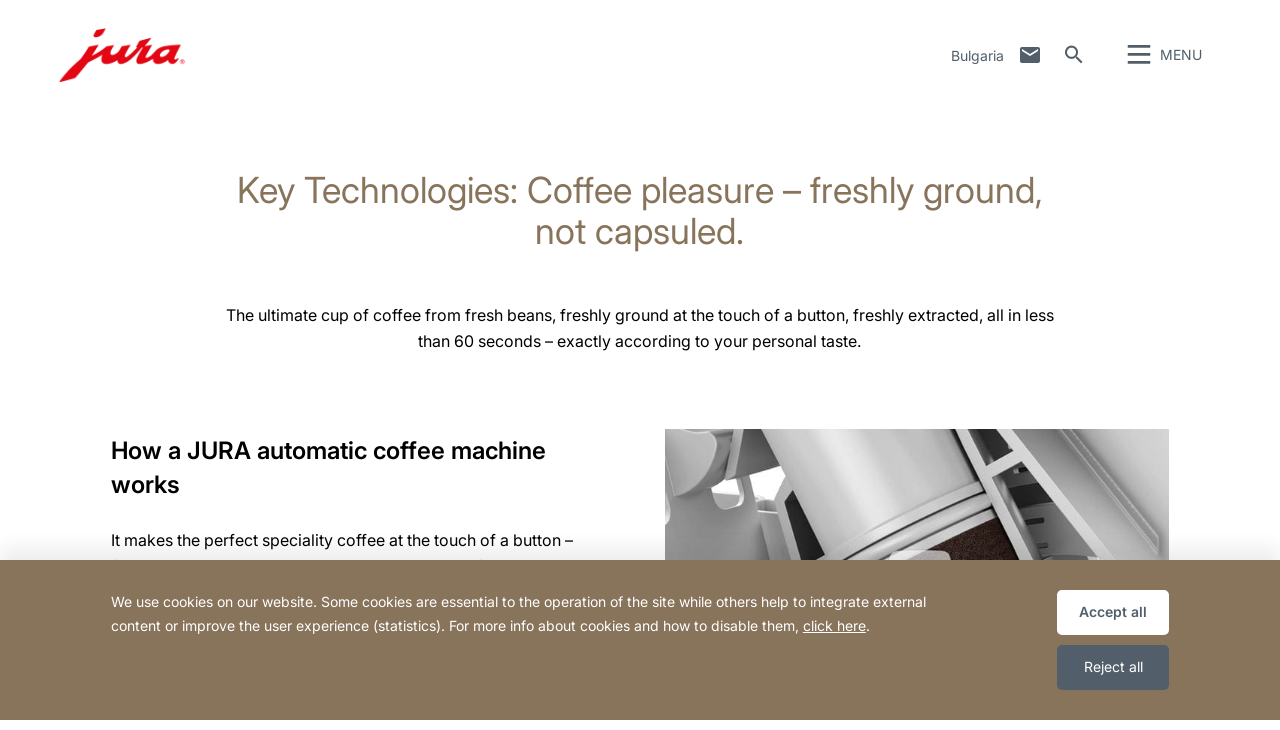

--- FILE ---
content_type: text/html; charset=utf-8
request_url: https://bg.jura.com/en/purchasing-advice/key-technologies
body_size: 143428
content:

<!--[if IE]><![endif]-->
<!doctype html>
<!--[if lte IE 7]>            <html lang="en" class="no-js ie lte-ie8 lte-ie7" prefix="og: http://ogp.me/ns#"><![endif]-->
<!--[if IE 8]>                <html lang="en" class="no-js ie lte-ie8 ie8" prefix="og: http://ogp.me/ns#">    <![endif]-->
<!--[if IE 9]>                <html lang="en" class="no-js ie ie9" prefix="og: http://ogp.me/ns#">            <![endif]-->
<!--[if (gt IE 9)|!(IE)]><!-->
<html lang="en" class="no-js" prefix="og: http://ogp.me/ns#">
<!--<![endif]-->
<head>
    <meta http-equiv="X-UA-Compatible" content="IE=edge">
    

<script>window.dataLayer = window.dataLayer || [];</script>
<link rel="stylesheet" type="text/css" href="https://media.jura.com/css/consentbannermodification.css">
<!-- Google Tag Manager -->
<script>(function(w,d,s,l,i){w[l]=w[l]||[];w[l].push({'gtm.start':
new Date().getTime(),event:'gtm.js'});var f=d.getElementsByTagName(s)[0],
j=d.createElement(s),dl=l!='dataLayer'?'&l='+l:'';j.async=true;j.src=
'https://www.googletagmanager.com/gtm.js?id='+i+dl;f.parentNode.insertBefore(j,f);
})(window,document,'script','dataLayer','GTM-TR84JVK');</script>
<!-- End Google Tag Manager -->
    <title id="titTitle">Key Technologies: Coffee pleasure – freshly ground, not capsuled. - JURA Bulgaria</title>
    <meta charset="utf-8">
    <meta name="viewport" content="width=device-width, initial-scale=1">
    <meta property="og:site_name" content="JURA Bulgaria" />
    <meta id="ctl01_metDescription" name="description" content="JURA is continually setting new standards in its range of specialities, the final product and operation."></meta>

<meta id="ctl01_metAuthor" name="author" content="JURA Elektroapparate AG"></meta>
<meta id="ctl01_metRobots" name="robots" content="index, follow"></meta>




<link rel="shortcut icon" href="/favicon.ico" type="image/x-icon" />

<link rel="apple-touch-icon" href="/apple-touch-icon.png" />
<link rel="apple-touch-icon" sizes="57x57" href="/apple-touch-icon-57x57.png" />
<link rel="apple-touch-icon" sizes="72x72" href="/apple-touch-icon-72x72.png" />
<link rel="apple-touch-icon" sizes="114x114" href="/apple-touch-icon-114x114.png" />
<link rel="apple-touch-icon" sizes="144x144" href="/apple-touch-icon-144x144.png" />
<link rel="apple-touch-icon" sizes="57x57" href="/apple-touch-icon-60x60.png" />
<link rel="apple-touch-icon" sizes="72x72" href="/apple-touch-icon-120x120.png" />
<link rel="apple-touch-icon" sizes="114x114" href="/apple-touch-icon-76x76.png" />
<link rel="apple-touch-icon" sizes="144x144" href="/apple-touch-icon-152x152.png" />

<meta name="msapplication-TileColor" content="#ffffff" />
<meta name="msapplication-square70x70logo" content="smalltile.png" />
<meta name="msapplication-square150x150logo" content="mediumtile.png" />
<meta name="msapplication-wide310x150logo" content="widetile.png" />
<meta name="msapplication-square310x310logo" content="largetile.png" />


    <meta id="ctl02_ogTitle" property="og:title" content="Key Technologies: Coffee pleasure – freshly ground, not capsuled. - JURA Bulgaria"></meta>
<meta id="ctl02_ogType" property="og:type" content="website"></meta>
<meta id="ctl02_ogUrl" property="og:url" content="https://bg.jura.com/en/purchasing-advice/key-technologies"></meta>
<meta id="ctl02_ogImage" property="og:image" content="https://bg.jura.com/-/media/global/images/key-technologies/keytech21/keytech21_function.jpg?mw=305&amp;hash=1AD95BF55EF452B025A920250DE197BB"></meta>


<meta id="ctl02_ogDescription" property="og:description" content="JURA is continually setting new standards in its range of specialities, the final product and operation."></meta>

    <script>
        document.documentElement.className = document.documentElement.className.replace(/(^|\s)no-js(\s|$)/, '$1js$2');

        if (('ontouchstart' in window) || window.DocumentTouch && document instanceof DocumentTouch) {
            document.documentElement.className += ' touch';
        }
    </script>
    <link rel="stylesheet" href="/assets/css/main.min.css?v=63905110283">

    <link rel="preload" href="/assets/fonts/fonts.min.css" as="style" />
    <link type="text/css" rel="stylesheet" href="/assets/fonts/fonts.min.css">

    <script src="/assets/js/head.min.js?v=63905110283"></script>

    <script>
        window.dataLayer = window.dataLayer || [];
        var dataLayerEntry = {"jura":{"ip_address":"b2e1fa08963818bbe3802eec2439750994abc4c7c3748b0d98a7fa5725c99518","country_code":"bg","login_state":"0","site_language":"en","page_category":"Einkaufsberater","page_subcategory":""}};dataLayer.push(dataLayerEntry);
    </script>

    <script type="application/ld+json">
    {
      "@context" : "https://schema.org",
      "@type" : "WebSite",
      "name" : "JURA Bulgaria",
      "url" : "https://bg.jura.com/"
    }
    </script>
    

    
    

</head>

<body data-svgsprites-options='["/assets/media/svg/base.svg"]' >

    <form method="post" action="/en/purchasing-advice/key-technologies" id="frmMain">
<div class="aspNetHidden">
<input type="hidden" name="__VIEWSTATE" id="__VIEWSTATE" value="rOgYffKJNIa/U7C6hrd4GtDpm8ZpeFj7ZOuBKG1wFIXHT4A5XjPK3avHsSIkw6LQ0nlOASwzi+udNWTM8rTS5oOJvu+ULe5PNu5OqNEINYcjREAS9JN01z7ZZcMMFjSjD4g2wwpheyGm8vM/cKSoZDg2dlYPCKu+xhlYaYuwpc0HU7KDjQoYofwA33YC06rafa1ETBkAAORiGOlXGegKMrvrvVCL1ADjPLInYgXX0zSG0DfJFMp+31etNeNWDnv1YIp8TUlcjvgoiPUFCPglfmisPLHcu1Xmjb7OAcJiMXxGndOOmdpaPpKnZl6VC90DO/6pPywjDPd7HQpQ7CbZGlyK9zg8RlYtdS62S1C1JEVWAMQKte00Yk07fUSSdSYO8d4Eqh2V4SCQTlX9fWRzQH1YZr69sMWvyQ8ebJd3bWwMLHyRRF2XA/UU3rU+XpcmT6hjcaznmuETBlVBdute9nQSKTXwvZJKewauyNZlDsYddgOgS9GNY7lMpe9wzyv4Jq7Fkw2eOlE0K9McH2Ch8hoZ4k0RRZDa5daPsf8ovsbiThjo0KEvLRE9IvKEoIBx6YYuAO8vI0/pU/KqlYBI6ofLIU8u1UA15TmOCUYUlRznkg6Dn9XnZEsVLKxrNcsBZE9aRQx/QvSpjSDrTZ4Gtab6Y9lcJF3jJp/H6qqlqT0FMbhkW4iAfZC1QbcVtOIBSLEXTutL09Dbi/TV5jzurl8/M5LmXbRO2XjINpy3pV3twwcy+YXxRf0PoE9ZunFXqLznYfkTm/FYiirOq4+/A/ANtLqZu+JaPUdiBRdsVktyoEhxw6e968iKwfALkf/VjMHXjco+N3hD6qTUjeQfG9+vrpoPyDSOb2thxO/GSs8Cjan+N89Jlcg+xIQOeESEixFIb5oSlEudDLSM2vYPXYnQ3wkoJrnp8ndN9y2La7+pI35EHCkSL2/scDCj2jPKMQlgoaLWOWd+6wKgf5RWqQeHbHjU0JZDPbf2pQ3Kas4BI4WEZXUdLrmzQ6HelqbSW5pthitHs4PqK61TQgmOBmv+QH+OqIr/1dE+qU4q/XFMXYfxsF6tuDfCdpGNetQy2mz0wz0GFICP/OMaAY2g5Qi33RiiZme1/fFO/[base64]/GahQb2A4kt+RH/We+Hi/JNoMOQnubzstPyb0A/s80LjNpElNKBSYaDeDO1buDrBEqMxowMHW7qaAKFf6yzP5v7xqR370Dv0yW2YX7RIAm3czeY7WR3QQJfrZv3Q2brJKZ4NzIX5wXDkzLySC5VDtskPKd24q2Mw71Hewo5CQl0RRdEsP0P/Lky6anKMmVVdGx+Loy/EYS3LknGz3NWed5RAswIaldNOlQ2S9WUYg5/91DB8OME6TN6KEgEMk332H45PvlX06bsOxF7SCiS0n+oEhO7sEZ8L9Q7xeHQU8cYlT9CjnGagpy6q2H72krRJ5zhZRvVwNUMu3LfqH/2MVWuwEXGY4AwoNuyir4mcEoSr1A/phaOlkjx31Qs7WLDrb32xnymnLKOPpneMongbkKKFDZ+5a7xtD4mcTeviewQdgryCjmf37wwv+Aa0Kxw1BHWr3yw/8oiSRY8vWGqFuxmWBAju3PYEXaNMzYzF4BwLV0xPBPOaprMvdWLIohbJsCSbce1DtlrkAgfhCDLN6f1oFOx8k5gyccbhogbkwOFPM6a9ld1PLLvkAcXQX1eG8Xdl+QHv6mJp7cpyyvlOyspw/xQAgQHyoU+hx6opyV/nLCPRZhxDqC4VRACn4M4eHUgDXMnzhrTU17/uBGJzAaxge+Hnf+DB6ILHCmU9wYBHw7swJhkc9k6WsAQF26Kmi9u0I8oDbfqBG91BCKYj2El8k30FztY/2GtErzybR+0rVxKPrSFSTskVwWXo0UGX415/NE15jhAHKtuTJ7bhhJENGW20CIZ0CBVdy/Rpwk9H0+x7XVbnHRqHXdHbbJsOHQ/[base64]/fD1TIx1+RNW6lBjblhjntZC+WISQ/xSoR+CAZ7BLRt/39tgX3DhMrNX/JPgJc8DpEnQ2xZXIX51yIMGnPO6Vr6vMZ/Q+q8dk1wxWYD/qdoqeAZ/eVezIHQew3pNzXYfGjhKX1Mri5Z40xvQZ65z5N7KHCtv0ozdhqq5S5hCRCKb+f1BdSn4aMyux1KA6HlWVdVvJoz+S1MIKoGAMHaHQOt5SJgKk/G9tylmn3GTZqi0Bkvl6YrymN7xw7UpBGU14H6Q0jwVdIiJXyv4HQNiJI6JEZOq1gaeD3FN7fXIiIoGHrcJSo6rWXWBOSGCdUiXZX6f3ZYG3jnKk/NEjrZUzUF0d1WFVcWQH5/CAELA9YUt8RgnJV3voHjtTvzBgF8kk9/ZyOoaaTQszmPnuW+7kKuYdmgnb/KABfRldf5Xkr6RjyZpm5yM0y6aWSSqJ1+8m8XsHyvi6tvJm36BgGYJLUnVRc4ujRGAnIcbJUcYx/SoPkWQsuRYureDZl/[base64]/aZdy5O+XlTKUTS2Cso4oMtFhcPAC1/T2PYj84y2svsHQlRRlCU+pjFnrpg6EOjRwM0jeik0TW5RBnsHPR47HSatU1Zx/AzK2FtdlC86drUkwhZSpC+7G18vp3Leoj6kmDelvQv5GsMzoFtnt/xUIyhfj9UCsNbZJeLOGfycYKRrhbmz3QbghsdU2s8+74DekeX8gFg7nJgXjNWdAbi5kCUKOjNbVOR6UjPCNF0DyMwYdcmRzlh/8gA23kix/7I3+Iy6gi4Hghi93+9tzns0g9KQkhDiuq1cpqd3GU7ocezOJdKXmWqRP8f8kr/IEeL416T+gcrdq4ZL9guXs/lsyA/jOziNy69QkTd9BgT3vB0a31aeTE7CwNtRZtgZmSD7plUdVS+7yq4P9G7CjoHk+CTgLzQVMUyedfaJV/5VQfHJzZ3f5etC2kdUFURwmKq4oPovqS0Bgi6Yon5qhIVDznRz8+079epJSAx8bgZ1bt3Z5BVKm9VAT8otidSuI3YpiTFQtGMxt4aVnyCiAIhMqKXdEd1E6TjyFGj6XHkjQtoCZMnRLAzL/RFLz6F6dzAPcv6VX/U/s7ykE5wz5Iu3TXFYKrOeo1geb6Fy5X+CN5sJUu71FReKjjmRj0mmvltsWFN6li8EMQY9I6Uh0hWPwMyhPQkYyMKSvQRKoQdZer4S9vEc9SDgjlHdTxD1JG01ZYmov7/fM0hR5jovTCPPP/9nfYt692+s3xL8cmFcg7Wn0+cQmHuKCSThSg2FDdqxBOuv9gwnT8bvTW02YjfoktHHvAoonpWOWl+ADqxIT0tBfBLfm6aHrDLOcgtW7uGf5Pyqj/hTkeokEmNLSWLmP5ceEKGn7MqNTelDzIzPjubQZhDLImUrCiKVogFCC69bxnOuEGC0JG9cta9TS/zJWF2Pcq8+D9Br1FHbVEkv++dSlxlFf9kvo6Td3XCApioWhVX83qQhN1PMhd7iMC7qFpdcgPaL9H1/vD9216tcUhxscuJm4ERNVeowH9HsGkuL+RS3ERKna1CfWKNJvU+i7hQbFEnTU4LMVfOjw69eMajdUYVvJL/pzJrS6A4dzm6bS8nVuzejDyXnbq/xTLtwrmZZrlLbmCUlvfn7DspJKrkNOBbqvQt5n4rS4X5oJHgLILIyq6saZI/wqA3+umVDBnirZh0UPbo9Mdr8q0ShN6WeVQfUTCNQxhvrvjU1W08Jlg9YW4+083Evcio19pS36AFgvhcm+BX7djleE0kOvOiQh2+TD4zCOc1o6f0zu87NMhsJM/Ddol0w34CqGErjGGcLAb73NwqPtwm/tJaOKW4bv9nxZmNwqfR2frZaW34+0UEnS57WUGbgf3BZit3javImdSCWdRfXLQHt6EaonxlOGk/ny3UDBCMTgkXtERXpkvTcrikGc+c0xyU6M2/Ay5KnzTvdoLjPS4cTJiyRnlRW0ZRQzCr08zP/tESxNq3H0/FTYsMrZpkXisSTDL1Hd1fMFJDBdwm+p6SJN9WbsLz/4b7V/+8X/vdMVC/pBlSR5sMTfva3aEPmKaFguEmgVS7lo3hkVUfnaI3RHJV6mxv/4nFpUbllubAm6UfXp8LjBxPwqXAzBaK3lT5oOIAj6AgBoc44LjsCafT7X7m6fKlWj/mhxm3wFBPxvfbZGIsh5+9x7tDD7G1AbM9x/RRmDubuZvjMKZiirOJ2AXUpR+2/5Ik2rC8MQ0iU03MVh7AwxN7ZxODYlvG0SMK+VVuv+HiPeYcWtJxeKcnA5p+tFWIIRbAPDt2GslQcC/eH7oFkAE7QlzX6laJjP32e+C28x/WU5rYJj9xQrV8wYXL+twjyprGHDAwuF5PCJN/85gTGBk/GJOm46XWHspHqfIjG4tN88FxOECdvlkjaEWd0Osli+U+NgL4kjrz3A5OuIJ7HH6R19x0BZmShqZN5O9nE0yylDyPP3fMPIzYhrIIwb0OUDAzaWXCsqeM0yqIzORy3k+X7lX7wZxdXIeQg7JSmTK/EwPqki/wSeWTgucigd8XUWltaeEyCvvUIk94Me0QdonYl8q8ECxnorQoeh06TfPMn0OmOuxgmDTeBiBOLJTBCS0Rb3gbVnenTHzJ/wJUf1nV7qPxHkr88shkYCIg+k34xGNQtlusHQr33A5vLWlT+mOvTtlfglwn7lkXb240YChHuFXYNJp6aNGMoabXt2/lP3+TZOdHgeSf28F7RFeOF0yu+ocWFVFru2KN6nj3VDgDDZLj5+5k/l1KplHmPpkdsdGGe8HJ1AcBnyt6757s9Tc4uZaLx3f0gmX0m4hxMqVEGAyjKI2iVKxJOCgpdSajFE8DMDfW2fDtRZXydkBmZ6Z7Wzrs/u0cvDPVxyIoG8PrDYmv27ThgKs9w37ADLnvZ8Q8DEUtPA1CTZIhGjkXiCvZ8CkV1RPTYYKsVXvO3wcb4yr9fgEVDljN9gC1wcQsHO+K2x0PlKN/iMAMxAluPueZo0xEy91potDinJg5p6SpUFTlxv/6OxQAEHfRyLHR8fDeekETSPKUQtCb4z7y4jYkDsAnZMlFleHfC1oxTkcooQfHDedmymvJYsUHYjVE1uV6JF2DiViEPlTudhiwjZEAa2KJo+w4ShU70v6qU44xccMH/DPI+Qk5qyBE4A8JP0tu/yQPX66AAmZcN9q4CaGUoSTUOnOgPzsXSEmSCHzBtSIotsMW2VmqubOymiDYqFZ7MQOW0VfLRyik4cOoQ111QUNJG/3J4YpCj/[base64]/YYZRVIIo+mP0Axq98sD1g0L2hZKJ346Q5pRA6YKWe9yg/LS0EHcTI3KkwvJ3qEPJXjyW87kWqsmEoy4qqJxZ2ofml75Ko/LgNSblz9zcHKyIizZP2A5RX3sCCm4nDds36mUhJ6BRFizQe9fmHkBJanyNhNGXKWBneTFhvJfjeXvwOfaifRLAk1nC/aHoDcxEZH1cNdpBej3rw/[base64]/d3SDfGbRMrOn/Htt0E+4pE/SFHjZG4gyJ2cG7S8+1GRie72dUU/HcyxQYqW6jFdPWBnn5lkI2FDRYsXihsJuApOE7TQVVhoHNdSwZm8x4cAo+UTS4LYW10a645xn3NOD5BUetWJ8P5qeFs/IpPE82GHv76CP3jPRTm1R9P+BrM8duXqsUJoBnkod3mCXmQYNkXAEipW7pk2u95WDFKbzjdSkxxawsGfHV5dgbTwlgXZ6wmqtnFgEGxyZkQNNt+1qvyTrVX3fI4j2/2Z/cRekN6gqckblG2HTy9XD7C2oNbIxvnghtRs135aA1esXq08eX/VtFa4U2+i59v7xKn0TwuOtvL+fNFsdta5HeJ0zGuii79cqAOpy/bwIJiEKGLbJlTuFHyy6oZ+M+1Wsx3kqyeghsgY8ejl5/gnfSqLfIHeizFbgU8h3HvJniVaNxAAK1jPBikTyY19Deil1tOPdDwpccmyacFzEMz1v/mlDEqo54RfcWKnZSc/x4HTyz1yWtOQzc/c3aEpPHQQlqbyHAveg1NuLopwIbUvEKK72KzKShrGZIMBuQQEKqUiKG8FuAgWlg9WJD+QPA6sQtMVsX4ZSZUxlUhsjINkH/kwi3DsNXe5vTKZ6AkxhKrmBu3fcp9B3YBwENgt3Hl/tFGOcyzoeHxhWABSXRJY/2H8ZDATJ3d5jMjLun48A5Dpif8TiD4fZPxvjQiqqgPjYpg6tRsV1VqzWP4qPKgqBT1r8S0WqVnoeHC2DgJkwVroOxLNlDKa1zh8214nYtfaD8+ZFoTFRayI4jFld0UNrkJIISYzpdcfGaF0/YMgHhoVSKvY9ZeJNdhsiPcjNZ1HbzLft33zIT9m0kPbMGzhuxQnWllrk6wnkAwPmb5TduUH3oSF0oBbNK/eAwt6/e3pswq3oWBklzy/t817CPzEsMHYeAm9aQbCWlswY13NBOR/e6adKXOiZ0dDeE9r1v7AW2DR3dDuuiqArVllgzitF8rNN091tP6BjmAYvlZ8gcuN5ydnYcAO9ypzl9V6AMNBFQTmgOqpIUdONyU9EVyYTFyoICXOgtb0b5xkrMrrVOxCI+oGLGEXtq6JOSOOgwG7BVWoRO5EUt3Vk2rS5JeZth0FJ1oezkb6o31NU53ar+8P/[base64]/99uo2tZx6S50atXGIJiWeeJdOkn8m57b4ZhwLvIbe5Djl3s3XKfieFWTS+Y42/IKGk3/w+Wv4nIzJX/Msjcpd/Hp9uYmHtMRMtpzfL8UOMqeTth88y8zoxQP0tiXmuGXNMfXu8LNT1dOxh6IIludc0sO8KAtFc9zKqtuvmzcinjbDNH+4QtzXITYMEBqwEjpJaNrYxoS81IAKwMb3xrNnzPAZWiAWmNs4S+c8tCBt6N+YLhXFnq7SwIqGC+YISPivi/SOoj0G3dZAFGM/Q1dBD3bh2v4+T7k5vEcFF6iJOA9GPxHEDoj7Q/bPEJ9Mx1WVNkoFxd/mh5L/B1msWHnbCzff8ZrDpa6pvIbHo7bGLH1wvd7ZA5rzBdAJV23QgZzqW991FWUB+J/eT3B+eytnSJT5GQSIpeFb83cXHCwPZyYQqJH2XNOR9xCqzknzEk8FADankDNvtJ4Tljkoahvb6Pcb8TQkoVZtD2VB6D5gav5RD3vH1StFxmzA4nc+7w7quwL8Sp76eKiR7ro6Nj/bnkIPWkjdS61ByhdMVPF9l0fpqXjukP54ZyRRgoScnakreUNiwZfPr6iRWHzsm8yiYNDlucqCvL1szlFczupnDSHqatElVvUcYMZwL3YJmeFikn1FId7Vlhu6s5h2gfpebIP20o8HpXAlSUIrZC6iHXncHrRGE7vrQwM0iOESuVzslx8gsGAqXjGp/H2iHiC4F9bhx8hT1dUscZwThGRXTm2649As4TC02jJzQ95Ynj+6QN1GTOuts/wa3EmiisWSE1R9OflMw7giRXzd1OWi6uGxKgsL4MRa/9ZAgB48INhtl4zx30dm0vGEMRr4hPzMqja98Hz69tefDL52OVnmFJ1zAt1ovP/5DzhaI0MM9gfS3iPYmk3NaT5vkTjrBZ1PMU0mkP+c3e7tzLbuR9wPZ9WCxGyG9uZ/Hu6/iQUniID02kBZnnK2G8muY1kqFlYtpKUhzp/VA8ghxWcRW/n0tnIEKNUFW/NG5bDSd8dYj1fLqDdHKNRjzziT+lTNLrvSLJzxDpfmoh+3ErlNFFNnxscXt+UlNCmXjUuoA7IO77oGtPOSlwkQbED63xoSfvX+ZpKbc1MCghEzGgMZkfqwvfArc/DEmEdme9Fkrb5nm7vKmWFQo5zfpAZxdGkeX1w4x0qBI453PqCp2a0YO/RaFP1qZGF4bOK3cxhtr3BHX3Ajz1VUaz/AzzlJZXqA6cZdyYLhGoUCvfLfQ2CsZGW5oYOoZMGa/BhohuYMItl1zkUqRctMPHTvYpXaIoLBm6Wa8L3bwoZPb2+gcTc48q4ydsXuA6Cr9rPyq9od+Lvku3i4gc3bgwtg6wCNqysyZQR/XMoetqSbFb6VmeRCQexVRpEgShm+x6eu6/IU6q0wy0wEq7H2EYMeTfBbvaYhnR47q/PPcSrv3h1LjL9alGdOqhT64Ye/AlO0pvsfg9EtGaCCPiL/YMqu7ckSSr9ptMzxFiYHQbUUzzRJVEeTNFLA5BvB6CqjxT78k9Oc2zi6mX0Y4AZs4UZm7NCP3Hp80b4cQNS/5i852KmTF6aQzocYHIY9LSIXQPcyd4D2fe/dhKEPFMuzJaDCUxpbR0AVkX1qc5rVTcoRxtLr3ZM9QmpcwOZs3Ops6ePwtzJ0vZ7O0cFbbNuLDsnoyvZ//MXl+zA0NA7J5Oka0qNlsXN58nclrCxb8t9hlJbFlaeyLawLowTuNpunvQr4jrD5a3cmND35SOOhW/+aUe05RnV6+qBXX9hJcsCorbSwdzMtN80orKTujRgQ0llcVYbq0iDof5cOx2et4oASqGpd1Cqm+H0tciA3I/1GIipNrtQzddXm36Q4mhMZk4IiFzZqBjWiUB9i5Hcf9e5zYz+e1xxJQyRFsEYaOD0r9EVZ1C0kiWqQehdK1NrFUPFdPrbUKH2PYoUlNcixbaX2YcAuMnCFEBEZoXvp9E69TmU2OCNynIABvcLZMdDIvftP/FBCAB3CWmBiU+J3eWtAgxdJIxV/j4PYk3RZnYdvpNAiwjqUUuP91op39LnL+lqCiDUZOW6nLhlRKIGx8leCpqWAOE/l5YSgE5AOYU9I5kHEeU9lpyTgGwyyQ8H80pJTyMjkAr/JeHKF2SxZ9iaeJ6qlhh4CWT1pAJS+OB04rErRRxQ2puQTJ+2aCmRKib8AVggUqpgSi1zuCnyLyxXlqiUh/ed051Am9eyGKgcqR/dtV7/KJltXBo/jAJ7Hh8Iw49oJ6a+Sl4PbvtubFDOyogVj6V0lsqz3O45g/6cw0c6M18L7eCfk9xEbA2wf9EdICUSpF2UuSRKEBsob42/n5LXOomiJjPQ0LB7CK/IZLNX/YR/WVKfYQB1K5B7ZRD8MCZd/E9U+snlTWSOv27gSmBXSvpzNg3jR42Nw+VM2FU/lLUVHDVbx/zslBxQ0qRaw3ScebKUtCgpqLmYJF3/O9Z2z8C4nY8zH/IS3BhA1ypHtRj1nFUtUJ2q9Jotn8qyVTPjDqhJgcyrtwKl+n2FQ1M/E2t/tuA2WYqBQVaaa5KaUp3Z/[base64]/kmEKtmARXn3aeporfBqPjZnJDkkdEfAy2u9/[base64]/0q32AAH90cujtlpD5jWPtOkz4CaOozb9DrMfXc8N1wEj6e70BdBr5jUd18eR+wsN7RK7GgFccc+eag8HOB/zHS/Gewkq8FqRxiSlrqloEuu/beW1b5yGEhgDNFy8CdRJQbOgye3xl06uOTcqd+sR4c8xRSIqW7pjvjPak060anL3Jr1+N2PwlA9KCqF3Qdg7W5imtDob2x//mBnxKUwmumUev4LiPSmhfZXCSBbHiwg3T7GbcLrktY3+TlCAXHCDH0yv7cP5PU8dKtSfWSJryaWkDlkITUU9n9Z4NJhbR3xP+od7NJ+MV8sHfZHRWiJIT2G/y6eFDVK1cbtuRkPjAHMi3UHTd+EBi8ZxZ3CS6TRcLXVWrao9Mxm5p9h9MEODQL1tEfxy+r8UqAXvqYnpZK/orZFfDtfuODLwh+q/ReZw6SVEu6HdfJ3uMK0M2V/gAbyevJ9lgnGQSKje7BGPseP33KlLvjgISUfaj2nIpknn+ont9gw1IR7wE2R8NYklL9XJ7fj9pKLv4U6X8qXRQ9r+rQIkwHYLfzfQOTSKIAJzGJAJ3rjKXiFSIZUlhh+FrGmzbUu7HAF6t7Tx8vOIoSeCrwLkUuDqMfYWPdlmIvfEj1cORsDiGumHV39fMbzB/SG7m32p0hS7WNA9CjET9Ll8wwy7wR60H7DE9VnOc3hKxxdNU5ulEgdglVmY1VY7/C7HRUyTSuVn384r6TRJR4o9A0kTciqIYp6tnPJyp68VsmKtrh0hWIYIuNhUrSNsuLVT1/f61n/xvvueLTAtWS2oT4HGz8Nic31zFn097IZT8/fdT2zAHgFZKTZ4RUr19OF1ajo8gq8yRUI9zxzexQlFr+I22BVM2AvADKZQk1zbD/3djlIoCaHKZ6dp5QGN6brlR2XvsHbKaYjAs1XAiO+YaH55wJWL+YepW8pjWJTuVCKeuCeDs19twwFo4fA7dTyCMKltzlZhXTmwGX83W/U1WWzam4TofaNcD6/Wo5fMk0hnhg3QJVlanTjuNPa1LL2Gj7gAqnU3u+QPAuJF98xfC75opfNejBFB9izPOMItHd3VA4HvSVXrYt/aCKIX8WwvEp0Ct9VXchMU32YARYjSnt8mE4TR4qCYxiyCvy/7qt9cxBKHiaxD0c2X+LOjNUeFpqXg9fWBBVE3RDbbAFrhm2H1sOFqmPTbU/4O/i/y79EjD5+MYzeYOUBEzuNLfAuVHBu23f/Z6kkVT9gQchQgUSpGyhxV8duH82UvoyRfOZlQPf9mdZYGpnf7JCHEE5ruiyxsINyyJv2uOgfVsEa+4N5O2P1UkfdYq0UvnxHFSkZn3rbs8dQK2dcxqnPVybE61KXQ+Xv/6W+FLK7+2fkRulR5TrUQlUK+/LmfBWQhykzFRXfdg5sgQ2TyfG1ztA/W2VUfxv4A4CdAYDz3KDRztrBZcIuYDaSmIvBb3JPUTANClYyp2GBaiaEDAErsFVuWbqdDB4Omv+JGZd30Ehm7U51hfV3N9NHruxUyAjR8sLuLKMmW8vlclcF9MYHL8TqZC4tu+5irF1pl7IrRIBclwpnVY2fA/KDGHesxCV11QI8oKiygk5IVgfMl9My9oTsHme5V/1b5A3Xp6S+3BQHRqWiqDbxFTmWMOvm3pkDpUfgUhyZbcBm45kg7dKWnW77/pJqOLA4co7NKuimcTsDzP/hErV/b+O2xAXqzsJLEQ/TRGBoF1CjtFc6B6gp9d4SkW5l29WelWaGH1pgmX/2pR2nUe80gY7hgfvMflDOgvsH4++O4Zi0imkq8c2o+sSSYE+Nb9iVpt4MDFpvZ3hWwFF+FJsRTqayLmpvlbVsPREckxrUHLFZsx1MRHfRT37vOinT12+lZRHtbfaFJBf9rxCeo/3XadI2EqNZZWI2tpNgzTmseP1R2J36NnXlBBILzvbHe85wbH/fPhWaELaan1C83A/OazKlxLbvQxjxat0EV4h9RM5eJGx5Ms5X/cy+5fMG7KwGwgesInrKD6uE0gDiv6VgXIST72Z6U9ckAb8DoePgEPWFsQDhpDfBcV7+8ZgGgd3i/Bpzf6MrIL2II4iwr+2DuCRSjX1IQyR8uCWZBeiu5HfqstiKp8wRslVgi9y64HsQT933D32wpgvMv4lKjnZQ6oy5a1kqN3Pn1p/s+HBy9oyID3o13CvA8JguU9vaFwwePwslS9fqUcdkDmxiKl4VId48Ie41BE2ZYoKVubNG1r3GXRlGNOP6NwMHRFA94buuSyhu90jSwXndedvWhxvHSfoaZkkhIB4xfMbvEbX8rgkY5mSao9Ey2b8BYz1wzS1o//WvZrVWYSXNyF1+LLJkcGessgFgI8L9231tRpEEtOmVisSyB6re2DxzBUoTMgccUwSHvn9bIdR7pg/ZrjJTIkpJKjFANHfTQtQMCGF2YcrEww8Xa26M+2vYEkZLMw3UdBCJoPx8Ilv6+fSHpLcP+FWSE8ZRFWhVYOV4WNwKRA7ZbBWdV5B6Y74jf9iFDsWtPTGjA3S0/r3uABfh4DIThXBsBeo5UWGpT0jinxfdC9eSKhFb15f/OAbudOwrz7uGcp1cZstgV3wMe5mC40KsM5DqnSXwoCQJFoHfI/KNDn7NQV5obL+qCToqAUmxwsiKqnXya22P9sGxzxm1hbqCLhqIoGder0ZX1tuoUFq9WDiySdGRMroBfYa5AX/CsOrvSQVHpC/[base64]/mrGkSLKbNoX2LNFe6Rqbpr98X65X4A8/yUZSedUB2itkhlRcSRD2ini+xs1vcThxl/WlwQF/dcXCLzY0tCM/Q2X2bkB9SHYZRTlc6a75Xhg+kD2552CPWrIvTpgtiaJxsPXigWO8XUZricmJ9820XFW+8H/Rdo70gEd3wvO+yxGGto8VfVWU2tlhvldlLdeBm9QQiUldyOHBThUd7hwmNXIjhTePNjkC0j01yvMKVX0b9uYnQ/8CmV6+PnOMmsc+QzoSOkyx5+iK03wkp3oItzRucJMm82qxLwmXO1Cx/9mwGHNo5apqMoe+JI9/r1lVT6hfTEbmLM9XjXP4q/prK5OYxs7XB8++VICA9xI2/[base64]/Yal/tWCK/ofyYswGX1ipfQFo1WTalXxi6MZUGOaHyClC7uMTojTiIFzIgdQpJ1RiTnupSxs4pSqFCrRDtNDr8CJRLQe1W2rfF3drSQ+dToB84NL3x6ySFTZnIZb0jDhrZh2GfTWJgMnCqDdh/HHo0PVPmUfr7YEVP97KMpOXfqmHMjZRY2DlKL9RVYK99dFKDjpR8AWROsGp//fpkhxxMzPE1q8STO3R2OhL6KQU3ovpF/OeEnKY3f7TI9mHPwkpL5IoMJ2D6pgc2/p/070MpbkBNA6hSjNwRjeCiGs7V6k4lGnLQstPJTKPcAjG84yKHK1zRXolgdFL5Ocxya9a5hVcSLIdUyPuJnZ/cfaW8Hrx35iSkO0TolPOReUh8Z8DvMk04oxYGBrbLHAp7RliicSZcX1rlVJyd8o9gc227KT1yf4Qh7RvuxD10a8CSYV1gZXAJ8hjBKk1nyl721GGTuQEsD6rnBgqG5m2RHn++/4EFc/WvtycnJ5iC7Xb/bFS2WF6si+Y4JFZh400wzXZJ2+d7UY/JXZO2V5QXtun/UaNB/r5srlPObFAfL05/lPOSyJ3mWnI=" />
</div>

<div class="aspNetHidden">

	<input type="hidden" name="__VIEWSTATEGENERATOR" id="__VIEWSTATEGENERATOR" value="5143E20A" />
	<input type="hidden" name="__EVENTVALIDATION" id="__EVENTVALIDATION" value="EO0TaS0Eem41P4aePihj1Zqaov1n9JPQh/dbrzdfWms66nP9ihtGoeGq7Wo7ytdl9yysch/s6Ju8ONZjnUnwfRZWnvQwwLBQWuk7TqSROrXMfOUUXJSMv/M2xOMMH3+5TpaATByz8Xk+5F0zo02fsYLwJ6A=" />
</div>
        
        <div class="role-assistive" id="top-of-site-pixel-anchor">
            <a href="#access-content">
                Skip to content</a>
            <a href="#access-search">
                Skip to search</a>
        </div>

        <div class="page-wrapper">

            

<div class="page-header" role="banner">
    <div class="header-inner">
        <a id="ctl05_hplLogo" title="Home" class="logo" href="/en/"><img src="/-/media/global/images/logo/logo.png?h=118&amp;iar=0&amp;w=276&amp;hash=FF5732051D718D4C9471A7B583481FBD" alt="Logo" width="276" height="118" /></a>
        

        <div id="ctl05_divNavMetaNavigation" class="navs mod_metanavigation" data-init="metanavigation" data-metanavigation-options="{&quot;juraworld&quot;:false}">
            <h3 class="role-assistive">
                Change country
            </h3>

            

<div class="item countries" data-init="expandable">
    <a class="mod_link var_icon trigger" data-init="lightbox" data-lightbox-options='{"fullscreen": true}' data-lightbox-options='{"width": "100%", "height": "100%", "autoSize": false}'
        role="button" tabindex="0" href="#countrieslist">
        Bulgaria
    </a>

    
            <div class="content" id="countrieslist">
                <a class="logo" href="/">
                    <img src="/-/media/global/images/logo/logo.png?h=118&amp;iar=0&amp;w=276&amp;hash=FF5732051D718D4C9471A7B583481FBD" alt="Logo" width="276" height="118" />
                </a>
                <h1 class="countries_title">JURA in your Region</h1>
                <div class="inner nav nav-country">
                    <ul data-init="diagonalmenu" data-metanavigation="countries" data-diagonalmenu-options='{"delay":500,"domSelectors":{"item":"&gt;li" },"stateClasses":{"hovered":"state-inpath"}}'>
        
            <li id="ctl05_ctl00_repContinents_liContinent_0" class="state-inpath">
                <span id="ctl05_ctl00_repContinents_lblContinent_0" class="continent" data-metanavigation="continent" role="button" tabindex="0">Europe</span>
                

                <div id="ctl05_ctl00_repContinents_pnlCountries_0" class="countries">
	
                    <ul class="multicolumn">
                        
                                <li id="ctl05_ctl00_repContinents_repCountries_0_liCountry_0">
                                    
                                    <a id="ctl05_ctl00_repContinents_repCountries_0_hplCountry_0" title="België" data-metanavigation="country" href="https://be.jura.com/en/">België</a>
                                </li>
                            
                                <li id="ctl05_ctl00_repContinents_repCountries_0_liCountry_1" class="state-active">
                                    <span id="ctl05_ctl00_repContinents_repCountries_0_lblCountry_1" data-metanavigation="country">Bulgaria</span>
                                    
                                </li>
                            
                                
                            
                                <li id="ctl05_ctl00_repContinents_repCountries_0_liCountry_3">
                                    
                                    <a id="ctl05_ctl00_repContinents_repCountries_0_hplCountry_3" title="Croatia" data-metanavigation="country" href="https://hr.jura.com/en/">Croatia</a>
                                </li>
                            
                                <li id="ctl05_ctl00_repContinents_repCountries_0_liCountry_4">
                                    
                                    <a id="ctl05_ctl00_repContinents_repCountries_0_hplCountry_4" title="Cyprus" data-metanavigation="country" href="https://gr.jura.com/en/">Cyprus</a>
                                </li>
                            
                                <li id="ctl05_ctl00_repContinents_repCountries_0_liCountry_5">
                                    
                                    <a id="ctl05_ctl00_repContinents_repCountries_0_hplCountry_5" title="Česká republika" data-metanavigation="country" href="https://cz.jura.com/en/">Česká republika</a>
                                </li>
                            
                                <li id="ctl05_ctl00_repContinents_repCountries_0_liCountry_6">
                                    
                                    <a id="ctl05_ctl00_repContinents_repCountries_0_hplCountry_6" title="Danmark" data-metanavigation="country" href="https://dk.jura.com/da/">Danmark</a>
                                </li>
                            
                                <li id="ctl05_ctl00_repContinents_repCountries_0_liCountry_7">
                                    
                                    <a id="ctl05_ctl00_repContinents_repCountries_0_hplCountry_7" title="Deutschland" data-metanavigation="country" href="https://de.jura.com/de/">Deutschland</a>
                                </li>
                            
                                <li id="ctl05_ctl00_repContinents_repCountries_0_liCountry_8">
                                    
                                    <a id="ctl05_ctl00_repContinents_repCountries_0_hplCountry_8" title="Deutschland Gastro" data-metanavigation="country" href="https://www.juragastroworld.de/de/">Deutschland Gastro</a>
                                </li>
                            
                                <li id="ctl05_ctl00_repContinents_repCountries_0_liCountry_9">
                                    
                                    <a id="ctl05_ctl00_repContinents_repCountries_0_hplCountry_9" title="Eesti" data-metanavigation="country" href="https://ee.jura.com/et/">Eesti</a>
                                </li>
                            
                                <li id="ctl05_ctl00_repContinents_repCountries_0_liCountry_10">
                                    
                                    <a id="ctl05_ctl00_repContinents_repCountries_0_hplCountry_10" title="España" data-metanavigation="country" href="https://es.jura.com/en/">España</a>
                                </li>
                            
                                <li id="ctl05_ctl00_repContinents_repCountries_0_liCountry_11">
                                    
                                    <a id="ctl05_ctl00_repContinents_repCountries_0_hplCountry_11" title="France" data-metanavigation="country" href="https://fr.jura.com/fr/">France</a>
                                </li>
                            
                                <li id="ctl05_ctl00_repContinents_repCountries_0_liCountry_12">
                                    
                                    <a id="ctl05_ctl00_repContinents_repCountries_0_hplCountry_12" title="Greece" data-metanavigation="country" href="https://gr.jura.com/en/">Greece</a>
                                </li>
                            
                                <li id="ctl05_ctl00_repContinents_repCountries_0_liCountry_13">
                                    
                                    <a id="ctl05_ctl00_repContinents_repCountries_0_hplCountry_13" title="Hungary" data-metanavigation="country" href="https://hu.jura.com/en/">Hungary</a>
                                </li>
                            
                                <li id="ctl05_ctl00_repContinents_repCountries_0_liCountry_14">
                                    
                                    <a id="ctl05_ctl00_repContinents_repCountries_0_hplCountry_14" title="Îsland" data-metanavigation="country" href="https://is.jura.com/en/">Îsland</a>
                                </li>
                            
                                <li id="ctl05_ctl00_repContinents_repCountries_0_liCountry_15">
                                    
                                    <a id="ctl05_ctl00_repContinents_repCountries_0_hplCountry_15" title="Ireland" data-metanavigation="country" href="https://ie.jura.com/en/">Ireland</a>
                                </li>
                            
                                <li id="ctl05_ctl00_repContinents_repCountries_0_liCountry_16">
                                    
                                    <a id="ctl05_ctl00_repContinents_repCountries_0_hplCountry_16" title="ישראל / Israel" data-metanavigation="country" href="https://www.jura.co.il/" target="_blank">ישראל / Israel</a>
                                </li>
                            
                                <li id="ctl05_ctl00_repContinents_repCountries_0_liCountry_17">
                                    
                                    <a id="ctl05_ctl00_repContinents_repCountries_0_hplCountry_17" title="Italia" data-metanavigation="country" href="https://it.jura.com/it/">Italia</a>
                                </li>
                            
                                <li id="ctl05_ctl00_repContinents_repCountries_0_liCountry_18">
                                    
                                    <a id="ctl05_ctl00_repContinents_repCountries_0_hplCountry_18" title="Latvija" data-metanavigation="country" href="https://lv.jura.com/lv/">Latvija</a>
                                </li>
                            
                                <li id="ctl05_ctl00_repContinents_repCountries_0_liCountry_19">
                                    
                                    <a id="ctl05_ctl00_repContinents_repCountries_0_hplCountry_19" title="Lietuva" data-metanavigation="country" href="https://lt.jura.com/lt/">Lietuva</a>
                                </li>
                            
                                <li id="ctl05_ctl00_repContinents_repCountries_0_liCountry_20">
                                    
                                    <a id="ctl05_ctl00_repContinents_repCountries_0_hplCountry_20" title="Luxembourg" data-metanavigation="country" href="https://lu.jura.com/en/">Luxembourg</a>
                                </li>
                            
                                <li id="ctl05_ctl00_repContinents_repCountries_0_liCountry_21">
                                    
                                    <a id="ctl05_ctl00_repContinents_repCountries_0_hplCountry_21" title="Nederland" data-metanavigation="country" href="https://nl.jura.com/nl/">Nederland</a>
                                </li>
                            
                                <li id="ctl05_ctl00_repContinents_repCountries_0_liCountry_22">
                                    
                                    <a id="ctl05_ctl00_repContinents_repCountries_0_hplCountry_22" title="Norge" data-metanavigation="country" href="https://no.jura.com/nn/">Norge</a>
                                </li>
                            
                                <li id="ctl05_ctl00_repContinents_repCountries_0_liCountry_23">
                                    
                                    <a id="ctl05_ctl00_repContinents_repCountries_0_hplCountry_23" title="Österreich" data-metanavigation="country" href="https://at.jura.com/de/">Österreich</a>
                                </li>
                            
                                <li id="ctl05_ctl00_repContinents_repCountries_0_liCountry_24">
                                    
                                    <a id="ctl05_ctl00_repContinents_repCountries_0_hplCountry_24" title="Polska" data-metanavigation="country" href="https://pl.jura.com/pl/">Polska</a>
                                </li>
                            
                                <li id="ctl05_ctl00_repContinents_repCountries_0_liCountry_25">
                                    
                                    <a id="ctl05_ctl00_repContinents_repCountries_0_hplCountry_25" title="Portugal" data-metanavigation="country" href="https://pt.jura.com/en/">Portugal</a>
                                </li>
                            
                                <li id="ctl05_ctl00_repContinents_repCountries_0_liCountry_26">
                                    
                                    <a id="ctl05_ctl00_repContinents_repCountries_0_hplCountry_26" title="Россия / Russia" data-metanavigation="country" href="https://ru.jura.com/ru/">Россия / Russia</a>
                                </li>
                            
                                <li id="ctl05_ctl00_repContinents_repCountries_0_liCountry_27">
                                    
                                    <a id="ctl05_ctl00_repContinents_repCountries_0_hplCountry_27" title="Romania" data-metanavigation="country" href="https://ro.jura.com/en/">Romania</a>
                                </li>
                            
                                <li id="ctl05_ctl00_repContinents_repCountries_0_liCountry_28">
                                    
                                    <a id="ctl05_ctl00_repContinents_repCountries_0_hplCountry_28" title="Switzerland" data-metanavigation="country" href="https://ch.jura.com/de/">Switzerland</a>
                                </li>
                            
                                <li id="ctl05_ctl00_repContinents_repCountries_0_liCountry_29">
                                    
                                    <a id="ctl05_ctl00_repContinents_repCountries_0_hplCountry_29" title="Slovenija" data-metanavigation="country" href="https://sl.jura.com/en/">Slovenija</a>
                                </li>
                            
                                <li id="ctl05_ctl00_repContinents_repCountries_0_liCountry_30">
                                    
                                    <a id="ctl05_ctl00_repContinents_repCountries_0_hplCountry_30" title="Slovensko" data-metanavigation="country" href="https://sk.jura.com/sk/">Slovensko</a>
                                </li>
                            
                                <li id="ctl05_ctl00_repContinents_repCountries_0_liCountry_31">
                                    
                                    <a id="ctl05_ctl00_repContinents_repCountries_0_hplCountry_31" title="Suomi" data-metanavigation="country" href="https://fi.jura.com/fi/">Suomi</a>
                                </li>
                            
                                <li id="ctl05_ctl00_repContinents_repCountries_0_liCountry_32">
                                    
                                    <a id="ctl05_ctl00_repContinents_repCountries_0_hplCountry_32" title="Sverige" data-metanavigation="country" href="https://se.jura.com/sv/">Sverige</a>
                                </li>
                            
                                <li id="ctl05_ctl00_repContinents_repCountries_0_liCountry_33">
                                    
                                    <a id="ctl05_ctl00_repContinents_repCountries_0_hplCountry_33" title="Türkiye" data-metanavigation="country" href="https://tr.jura.com/en/">Türkiye</a>
                                </li>
                            
                                <li id="ctl05_ctl00_repContinents_repCountries_0_liCountry_34">
                                    
                                    <a id="ctl05_ctl00_repContinents_repCountries_0_hplCountry_34" title="United Kingdom" data-metanavigation="country" href="https://uk.jura.com/en/">United Kingdom</a>
                                </li>
                            
                                <li id="ctl05_ctl00_repContinents_repCountries_0_liCountry_35">
                                    
                                    <a id="ctl05_ctl00_repContinents_repCountries_0_hplCountry_35" title="Україна / Ukraine" data-metanavigation="country" href="https://ua.jura.com/uk/">Україна / Ukraine</a>
                                </li>
                            
                    </ul>
                
</div>
            </li>
        
            <li id="ctl05_ctl00_repContinents_liContinent_1">
                <span id="ctl05_ctl00_repContinents_lblContinent_1" class="continent" data-metanavigation="continent" role="button" tabindex="0">America</span>
                

                <div id="ctl05_ctl00_repContinents_pnlCountries_1" class="countries">
	
                    <ul class="multicolumn">
                        
                                <li id="ctl05_ctl00_repContinents_repCountries_1_liCountry_0">
                                    
                                    <a id="ctl05_ctl00_repContinents_repCountries_1_hplCountry_0" title="Brasil" data-metanavigation="country" href="https://br-pro.jura.com/pt/">Brasil</a>
                                </li>
                            
                                
                            
                                <li id="ctl05_ctl00_repContinents_repCountries_1_liCountry_2">
                                    
                                    <a id="ctl05_ctl00_repContinents_repCountries_1_hplCountry_2" title="Canada" data-metanavigation="country" href="https://ca.jura.com/en/">Canada</a>
                                </li>
                            
                                <li id="ctl05_ctl00_repContinents_repCountries_1_liCountry_3">
                                    
                                    <a id="ctl05_ctl00_repContinents_repCountries_1_hplCountry_3" title="Colombia" data-metanavigation="country" href="https://co.jura.com/en/" target="_blank">Colombia</a>
                                </li>
                            
                                <li id="ctl05_ctl00_repContinents_repCountries_1_liCountry_4">
                                    
                                    <a id="ctl05_ctl00_repContinents_repCountries_1_hplCountry_4" title="Costa Rica" data-metanavigation="country" href="https://cr.jura.com/en/">Costa Rica</a>
                                </li>
                            
                                <li id="ctl05_ctl00_repContinents_repCountries_1_liCountry_5">
                                    
                                    <a id="ctl05_ctl00_repContinents_repCountries_1_hplCountry_5" title="Guatemala" data-metanavigation="country" href="https://gt.jura.com/en/" target="_blank">Guatemala</a>
                                </li>
                            
                                <li id="ctl05_ctl00_repContinents_repCountries_1_liCountry_6">
                                    
                                    <a id="ctl05_ctl00_repContinents_repCountries_1_hplCountry_6" title="México" data-metanavigation="country" href="https://mx.jura.com/en/">México</a>
                                </li>
                            
                                <li id="ctl05_ctl00_repContinents_repCountries_1_liCountry_7">
                                    
                                    <a id="ctl05_ctl00_repContinents_repCountries_1_hplCountry_7" title="Panamá" data-metanavigation="country" href="https://pa.jura.com/en/">Panamá</a>
                                </li>
                            
                                <li id="ctl05_ctl00_repContinents_repCountries_1_liCountry_8">
                                    
                                    <a id="ctl05_ctl00_repContinents_repCountries_1_hplCountry_8" title="Perú" data-metanavigation="country" href="https://pe.jura.com/es/">Perú</a>
                                </li>
                            
                                
                            
                                <li id="ctl05_ctl00_repContinents_repCountries_1_liCountry_10">
                                    
                                    <a id="ctl05_ctl00_repContinents_repCountries_1_hplCountry_10" title="USA" data-metanavigation="country" href="https://us.jura.com/en/">USA</a>
                                </li>
                            
                                <li id="ctl05_ctl00_repContinents_repCountries_1_liCountry_11">
                                    
                                    <a id="ctl05_ctl00_repContinents_repCountries_1_hplCountry_11" title="Venezuela" data-metanavigation="country" href="https://ve.jura.com/en/" target="_blank">Venezuela</a>
                                </li>
                            
                    </ul>
                
</div>
            </li>
        
            <li id="ctl05_ctl00_repContinents_liContinent_2">
                <span id="ctl05_ctl00_repContinents_lblContinent_2" class="continent" data-metanavigation="continent" role="button" tabindex="0">Asia</span>
                

                <div id="ctl05_ctl00_repContinents_pnlCountries_2" class="countries">
	
                    <ul class="multicolumn">
                        
                                <li id="ctl05_ctl00_repContinents_repCountries_2_liCountry_0">
                                    
                                    <a id="ctl05_ctl00_repContinents_repCountries_2_hplCountry_0" title="Brunei" data-metanavigation="country" href="https://sg.jura.com/en/">Brunei</a>
                                </li>
                            
                                <li id="ctl05_ctl00_repContinents_repCountries_2_liCountry_1">
                                    
                                    <a id="ctl05_ctl00_repContinents_repCountries_2_hplCountry_1" title="Cambodia" data-metanavigation="country" href="https://sg.jura.com/en/">Cambodia</a>
                                </li>
                            
                                <li id="ctl05_ctl00_repContinents_repCountries_2_liCountry_2">
                                    
                                    <a id="ctl05_ctl00_repContinents_repCountries_2_hplCountry_2" title="中国 / China" data-metanavigation="country" href="https://jura.cn/zh">中国 / China</a>
                                </li>
                            
                                <li id="ctl05_ctl00_repContinents_repCountries_2_liCountry_3">
                                    
                                    <a id="ctl05_ctl00_repContinents_repCountries_2_hplCountry_3" title="中国 / China PRO" data-metanavigation="country" href="https://cn-pro.jura.com/en/">中国 / China PRO</a>
                                </li>
                            
                                <li id="ctl05_ctl00_repContinents_repCountries_2_liCountry_4">
                                    
                                    <a id="ctl05_ctl00_repContinents_repCountries_2_hplCountry_4" title="Hong Kong" data-metanavigation="country" href="https://hk.jura.com/en/">Hong Kong</a>
                                </li>
                            
                                <li id="ctl05_ctl00_repContinents_repCountries_2_liCountry_5">
                                    
                                    <a id="ctl05_ctl00_repContinents_repCountries_2_hplCountry_5" title="Indonesia" data-metanavigation="country" href="https://id.jura.com/en/">Indonesia</a>
                                </li>
                            
                                <li id="ctl05_ctl00_repContinents_repCountries_2_liCountry_6">
                                    
                                    <a id="ctl05_ctl00_repContinents_repCountries_2_hplCountry_6" title="日本 / Japan" data-metanavigation="country" href="https://jp.jura.com/en/">日本 / Japan</a>
                                </li>
                            
                                <li id="ctl05_ctl00_repContinents_repCountries_2_liCountry_7">
                                    
                                    <a id="ctl05_ctl00_repContinents_repCountries_2_hplCountry_7" title="Қазақстан" data-metanavigation="country" href="https://kz.jura.com/ru/">Қазақстан</a>
                                </li>
                            
                                <li id="ctl05_ctl00_repContinents_repCountries_2_liCountry_8">
                                    
                                    <a id="ctl05_ctl00_repContinents_repCountries_2_hplCountry_8" title="澳門 / Macau" data-metanavigation="country" href="https://hk.jura.com/en/">澳門 / Macau</a>
                                </li>
                            
                                <li id="ctl05_ctl00_repContinents_repCountries_2_liCountry_9">
                                    
                                    <a id="ctl05_ctl00_repContinents_repCountries_2_hplCountry_9" title="Malaysia" data-metanavigation="country" href="https://my.jura.com/en/">Malaysia</a>
                                </li>
                            
                                <li id="ctl05_ctl00_repContinents_repCountries_2_liCountry_10">
                                    
                                    <a id="ctl05_ctl00_repContinents_repCountries_2_hplCountry_10" title="Philippines" data-metanavigation="country" href="https://sg.jura.com/en/">Philippines</a>
                                </li>
                            
                                <li id="ctl05_ctl00_repContinents_repCountries_2_liCountry_11">
                                    
                                    <a id="ctl05_ctl00_repContinents_repCountries_2_hplCountry_11" title="Singapore" data-metanavigation="country" href="https://sg.jura.com/en/">Singapore</a>
                                </li>
                            
                                <li id="ctl05_ctl00_repContinents_repCountries_2_liCountry_12">
                                    
                                    <a id="ctl05_ctl00_repContinents_repCountries_2_hplCountry_12" title="대한민국 / South Korea" data-metanavigation="country" href="https://kr.jura.com/en/">대한민국 / South Korea</a>
                                </li>
                            
                                <li id="ctl05_ctl00_repContinents_repCountries_2_liCountry_13">
                                    
                                    <a id="ctl05_ctl00_repContinents_repCountries_2_hplCountry_13" title="台湾 / Taiwan" data-metanavigation="country" href="https://tw.jura.com/en/">台湾 / Taiwan</a>
                                </li>
                            
                                <li id="ctl05_ctl00_repContinents_repCountries_2_liCountry_14">
                                    
                                    <a id="ctl05_ctl00_repContinents_repCountries_2_hplCountry_14" title="ประเทศไทย / Thailand" data-metanavigation="country" href="https://th.jura.com/en/">ประเทศไทย / Thailand</a>
                                </li>
                            
                                <li id="ctl05_ctl00_repContinents_repCountries_2_liCountry_15">
                                    
                                    <a id="ctl05_ctl00_repContinents_repCountries_2_hplCountry_15" title="Việt Nam / Vietnam" data-metanavigation="country" href="https://vn.jura.com/en/">Việt Nam / Vietnam</a>
                                </li>
                            
                    </ul>
                
</div>
            </li>
        
            <li id="ctl05_ctl00_repContinents_liContinent_3">
                <span id="ctl05_ctl00_repContinents_lblContinent_3" class="continent" data-metanavigation="continent" role="button" tabindex="0">Africa / Middle East</span>
                

                <div id="ctl05_ctl00_repContinents_pnlCountries_3" class="countries">
	
                    <ul class="multicolumn">
                        
                                <li id="ctl05_ctl00_repContinents_repCountries_3_liCountry_0">
                                    
                                    <a id="ctl05_ctl00_repContinents_repCountries_3_hplCountry_0" title="‏البحرين‏ / Bahrain" data-metanavigation="country" href="https://bh.jura.com/en/">‏البحرين‏ / Bahrain</a>
                                </li>
                            
                                <li id="ctl05_ctl00_repContinents_repCountries_3_liCountry_1">
                                    
                                    <a id="ctl05_ctl00_repContinents_repCountries_3_hplCountry_1" title="ישראל / Israel" data-metanavigation="country" href="http://www.jura.co.il/">ישראל / Israel</a>
                                </li>
                            
                                <li id="ctl05_ctl00_repContinents_repCountries_3_liCountry_2">
                                    
                                    <a id="ctl05_ctl00_repContinents_repCountries_3_hplCountry_2" title="Kuwait" data-metanavigation="country" href="https://kw.jura.com/en/">Kuwait</a>
                                </li>
                            
                                <li id="ctl05_ctl00_repContinents_repCountries_3_liCountry_3">
                                    
                                    <a id="ctl05_ctl00_repContinents_repCountries_3_hplCountry_3" title="قطر / Qatar" data-metanavigation="country" href="https://qa.jura.com/en/">قطر / Qatar</a>
                                </li>
                            
                                <li id="ctl05_ctl00_repContinents_repCountries_3_liCountry_4">
                                    
                                    <a id="ctl05_ctl00_repContinents_repCountries_3_hplCountry_4" title="South Africa" data-metanavigation="country" href="https://za.jura.com/en/">South Africa</a>
                                </li>
                            
                                <li id="ctl05_ctl00_repContinents_repCountries_3_liCountry_5">
                                    
                                    <a id="ctl05_ctl00_repContinents_repCountries_3_hplCountry_5" title="المملكة المغربية / Maroc" data-metanavigation="country" href="https://ma.jura.com/fr/">المملكة المغربية / Maroc</a>
                                </li>
                            
                                <li id="ctl05_ctl00_repContinents_repCountries_3_liCountry_6">
                                    
                                    <a id="ctl05_ctl00_repContinents_repCountries_3_hplCountry_6" title="سلطنة عمان / Oman" data-metanavigation="country" href="https://om.jura.com/en/" target="|Custom">سلطنة عمان / Oman</a>
                                </li>
                            
                                <li id="ctl05_ctl00_repContinents_repCountries_3_liCountry_7">
                                    
                                    <a id="ctl05_ctl00_repContinents_repCountries_3_hplCountry_7" title="الإمارات العربيّة المتّحدة / United Arab Emirates" data-metanavigation="country" href="https://uae.jura.com/en/">الإمارات العربيّة المتّحدة / United Arab Emirates</a>
                                </li>
                            
                                <li id="ctl05_ctl00_repContinents_repCountries_3_liCountry_8">
                                    
                                    <a id="ctl05_ctl00_repContinents_repCountries_3_hplCountry_8" title="المملكة العربية السعودية‎ / Saudi Arabia" data-metanavigation="country" href="https://sa.jura.com/en/">المملكة العربية السعودية‎ / Saudi Arabia</a>
                                </li>
                            
                    </ul>
                
</div>
            </li>
        
            <li id="ctl05_ctl00_repContinents_liContinent_4">
                <span id="ctl05_ctl00_repContinents_lblContinent_4" class="continent" data-metanavigation="continent" role="button" tabindex="0">Australia / Oceania</span>
                

                <div id="ctl05_ctl00_repContinents_pnlCountries_4" class="countries">
	
                    <ul class="multicolumn">
                        
                                <li id="ctl05_ctl00_repContinents_repCountries_4_liCountry_0">
                                    
                                    <a id="ctl05_ctl00_repContinents_repCountries_4_hplCountry_0" title="Australia" data-metanavigation="country" href="https://au.jura.com/en/">Australia</a>
                                </li>
                            
                                <li id="ctl05_ctl00_repContinents_repCountries_4_liCountry_1">
                                    
                                    <a id="ctl05_ctl00_repContinents_repCountries_4_hplCountry_1" title="New Zealand" data-metanavigation="country" href="https://nz.jura.com/en/">New Zealand</a>
                                </li>
                            
                    </ul>
                
</div>
            </li>
        
            <li id="ctl05_ctl00_repContinents_liContinent_5" class="state-noentry">
                
                <a id="ctl05_ctl00_repContinents_hplContinent_5" class="continent" data-metanavigation="continent" href="https://www.jura.com/en/?noredirect=true">International</a>

                
            </li>
        
            </ul>
                </div>
            </div>
        

</div>


            <h3 class="role-assistive">
                Change language
            </h3>

            


            <h3 class="role-assistive">
                Meta navigation
            </h3>

            <div class="item nav nav-meta">
                
        
        <ul id="ctl05_navHeadernav_lsvNavigation_hgcMainUl">
            
        <li id="ctl05_navHeadernav_lsvNavigation_hgcActualListEntry_0" data-metanavigation="contact-item">
            
            <a id="ctl05_navHeadernav_lsvNavigation_hplNavigationLink_0" title="Contact" class=" mod_link var_icon_only  ic_email" title="Contact" href="/en/support/hotline-and-customer-service">Contact</a>
            
            
            
            
            
        </li>
    
        </ul>
    

            </div>

            <!-- Search block -->
            <div class="item search">
                <a id="ctl05_hplSearch" title="Search" class="mod_link var_icon_only ic_search" href="/en/pages/search"></a>
            </div>
            <asp:Panel class="item search block-expandable variant-dropdown state-hidden" data-init="expandable" data-expandable-options='{"autoFocus":"[data-search=\"input\"]"}'>
                <a class="mod_link var_icon_only ic_search" data-expandable="trigger" href="#"></a>
                <div class="content" data-expandable="content">
                    <div class="inner" data-metanavigation="search">
                        <div class="mod_search block-search" id="access-search" data-init="search">

                            <div class="search_field">
                                <input name="ctl05$txtSearch" type="text" id="ctl05_txtSearch" data-search="input" placeholder="New search" />
                                <input type="hidden" name="ctl05$txtSearchUrl" id="ctl05_txtSearchUrl" value="/en/pages/search" />
                                <a href="#" class="clear" data-search="clear">
                                    <svg class="mod_svgsprite_icon var_ic_close" focusable="false">
                                        <use xlink:href="#ic_close" />
                                    </svg>
                                </a>
                                <div class="mod_button var_icon_only var_search ic_search">
                                    <input type="submit" name="ctl05$btnSearch" value="" id="ctl05_btnSearch" class="mod_button var_icon_only" data-init="button" />
                                </div>
                            </div>
                        </div>
                    </div>
                </div>
            </asp:Panel>
            <!-- /Search block -->

            

            <!-- Hamburger menu block -->
            <div class="mod_navburger" data-init="navburger">
                <a class="burger" href="#" data-navburger="trigger">
                    <div class="burger-icon">
                        <svg class="mod_svgsprite_icon var_ic_menu" focusable="false">
                            <use xmlns:xlink="http://www.w3.org/1999/xlink" xlink:href="#ic_menu"></use>
                        </svg>
                        <svg class="mod_svgsprite_icon var_ic_close" focusable="false">
                            <use xmlns:xlink="http://www.w3.org/1999/xlink" xlink:href="#ic_close"></use>
                        </svg>
                    </div>
                    <span>MENU</span>
                </a>
                <div class="burger_overlay" data-navburger="overlay"></div>
                <div class="burger_dropdown" data-navburger="dropdown">
                    <div class="nav nav-main" id="access-mainnav">
                        
        
        <ul id="ctl05_navMainnav_lsvNavigation_hgcMainUl" data-multilevelnav="menu" class="mod_multilevelnav_menu dl-subview" data-metanavigation="nav">
            
        <li id="ctl05_navMainnav_lsvNavigation_hgcActualListEntry_0" data-multilevelnav="wrapper">
            
            <a id="ctl05_navMainnav_lsvNavigation_hplNavigationLink_0" title="Home Products" class=" " title="Home Products" href="#" data-multilevelnav="item"><span>Home Products</span></a>
            
            
            
            
        <div id="ctl05_navMainnav_lsvNavigation_ctl00_0_lsvNavigation_0_panSubmenuWrapperOuter_0" class="mod_multilevelnav_submenu_wrapper-outer">
	
            <div id="ctl05_navMainnav_lsvNavigation_ctl00_0_lsvNavigation_0_panSubmenuWrapper_0" class="mod_multilevelnav_submenu_wrapper">
		
                <div id="ctl05_navMainnav_lsvNavigation_ctl00_0_lsvNavigation_0_panSubmenuWrapperInner_0" class="mod_multilevelnav_submenu_wrapper-inner">
			
                <ul id="ctl05_navMainnav_lsvNavigation_ctl00_0_lsvNavigation_0_hgcMainUl_0" data-multilevelnav="submenu" data-init="equalheight" data-equalheight-options="{&#39;desktopOnly&#39;: true}" class=" mod_multilevelnav_submenu"><li class="mod_multilevelnav_back" data-multilevelnav="back"><a href="#">Navigate back</a></li><li class="var_heading"><a class="mod_multilevelnav_custom_link" href="/en/homeproducts">Home Products</a></li>
            
        <li id="ctl05_navMainnav_lsvNavigation_ctl00_0_lsvNavigation_0_hgcActualListEntry_0" data-multilevelnav="wrapper">
            
            <a id="ctl05_navMainnav_lsvNavigation_ctl00_0_lsvNavigation_0_hplNavigationLink_0" title="Automatic Coffee Machines" class=" " title="Automatic Coffee Machines" data-equalheight="item" href="/en/homeproducts/machines"><span>Automatic Coffee Machines</span><div id="ctl05_navMainnav_lsvNavigation_ctl00_0_lsvNavigation_0_panNavigationImgWrapper_0" class="mod_multilevelnav_img-wrapper">
				

                <picture>
                    <source media="(max-width: 1023px)" srcset="[data-uri]" sizes="100%">
                    <img id="ctl05_navMainnav_lsvNavigation_ctl00_0_lsvNavigation_0_imgNavigation_0" draggable="false" height="300" src="/-/media/global/images/home-products/navigation-menue-overview-hh/nav_menue_overview_machines_hh.jpg?h=300&amp;hash=C23A2ACEB5A9C4A51B352633E5559653" />
                </picture>


            
			</div></a>
            
            
            
            
            
        </li>
    
        <li id="ctl05_navMainnav_lsvNavigation_ctl00_0_lsvNavigation_0_hgcActualListEntry_1" data-multilevelnav="wrapper">
            
            <a id="ctl05_navMainnav_lsvNavigation_ctl00_0_lsvNavigation_0_hplNavigationLink_1" title="Accessories" class=" " title="Accessories" data-equalheight="item" href="/en/homeproducts/accessories"><span>Accessories</span><div id="ctl05_navMainnav_lsvNavigation_ctl00_0_lsvNavigation_0_panNavigationImgWrapper_1" class="mod_multilevelnav_img-wrapper">
				

                <picture>
                    <source media="(max-width: 1023px)" srcset="[data-uri]" sizes="100%">
                    <img id="ctl05_navMainnav_lsvNavigation_ctl00_0_lsvNavigation_0_imgNavigation_1" draggable="false" height="300" src="/-/media/global/images/home-products/navigation-menue-overview-hh/nav_menue_overview_accessories_hh.jpg?h=300&amp;hash=77096A580BAD739E09A1FAA215F100E8" />
                </picture>


            
			</div></a>
            
            
            
            
            
        </li>
    
        <li id="ctl05_navMainnav_lsvNavigation_ctl00_0_lsvNavigation_0_hgcActualListEntry_2" data-multilevelnav="wrapper">
            
            <a id="ctl05_navMainnav_lsvNavigation_ctl00_0_lsvNavigation_0_hplNavigationLink_2" title="Maintenance Products" class=" " title="Maintenance Products" data-equalheight="item" href="/en/homeproducts/maintenance-products"><span>Maintenance Products</span><div id="ctl05_navMainnav_lsvNavigation_ctl00_0_lsvNavigation_0_panNavigationImgWrapper_2" class="mod_multilevelnav_img-wrapper">
				

                <picture>
                    <source media="(max-width: 1023px)" srcset="[data-uri]" sizes="100%">
                    <img id="ctl05_navMainnav_lsvNavigation_ctl00_0_lsvNavigation_0_imgNavigation_2" draggable="false" height="300" src="/-/media/global/images/home-products/navigation-menue-overview-hh/nav_menue_overview_maintenance_hh.jpg?h=300&amp;hash=20075399BEF1BE5934F2A13A0D20F2F6" />
                </picture>


            
			</div></a>
            
            
            
            
            
        </li>
    
        </ul>
		</div>
            
	</div>
        
</div>
        
    

            
        </li>
    
        <li id="ctl05_navMainnav_lsvNavigation_hgcActualListEntry_1" data-multilevelnav="wrapper">
            
            <a id="ctl05_navMainnav_lsvNavigation_hplNavigationLink_1" title="Professional Products" class=" " title="Professional Products" href="#" data-multilevelnav="item"><span>Professional Products</span></a>
            
            
            
            
        <div id="ctl05_navMainnav_lsvNavigation_ctl00_1_lsvNavigation_1_panSubmenuWrapperOuter_1" class="mod_multilevelnav_submenu_wrapper-outer">
	
            <div id="ctl05_navMainnav_lsvNavigation_ctl00_1_lsvNavigation_1_panSubmenuWrapper_1" class="mod_multilevelnav_submenu_wrapper">
		
                <div id="ctl05_navMainnav_lsvNavigation_ctl00_1_lsvNavigation_1_panSubmenuWrapperInner_1" class="mod_multilevelnav_submenu_wrapper-inner">
			
                <ul id="ctl05_navMainnav_lsvNavigation_ctl00_1_lsvNavigation_1_hgcMainUl_1" data-multilevelnav="submenu" data-init="equalheight" data-equalheight-options="{&#39;desktopOnly&#39;: true}" class=" mod_multilevelnav_submenu"><li class="mod_multilevelnav_back" data-multilevelnav="back"><a href="#">Navigate back</a></li><li class="var_heading"><a class="mod_multilevelnav_custom_link" href="/en/professional">Professional Products</a></li>
            
        <li id="ctl05_navMainnav_lsvNavigation_ctl00_1_lsvNavigation_1_hgcActualListEntry_0" data-multilevelnav="wrapper">
            
            <a id="ctl05_navMainnav_lsvNavigation_ctl00_1_lsvNavigation_1_hplNavigationLink_0" title="Quality coffee solutions for the workplace" class=" " title="Quality coffee solutions for the workplace" data-equalheight="item" href="/en/professional/coffee-solutions-for-the-workplace"><span>Quality coffee solutions for the workplace</span><div id="ctl05_navMainnav_lsvNavigation_ctl00_1_lsvNavigation_1_panNavigationImgWrapper_0" class="mod_multilevelnav_img-wrapper">
				

                <picture>
                    <source media="(max-width: 1023px)" srcset="[data-uri]" sizes="100%">
                    <img id="ctl05_navMainnav_lsvNavigation_ctl00_1_lsvNavigation_1_imgNavigation_0" draggable="false" height="300" src="/-/media/global/images/professional-products/overview/prof_menu_picture_gigax8-schwarz.jpg?h=300&amp;hash=00E17AE8A98C2A708201411AC8F9E337" />
                </picture>


            
			</div></a>
            
            
            
            
            
        </li>
    
        <li id="ctl05_navMainnav_lsvNavigation_ctl00_1_lsvNavigation_1_hgcActualListEntry_1" data-multilevelnav="wrapper">
            
            <a id="ctl05_navMainnav_lsvNavigation_ctl00_1_lsvNavigation_1_hplNavigationLink_1" title="Automatic Coffee Machines" class=" " title="Automatic Coffee Machines" data-equalheight="item" href="/en/professional/machines"><span>Automatic Coffee Machines</span><div id="ctl05_navMainnav_lsvNavigation_ctl00_1_lsvNavigation_1_panNavigationImgWrapper_1" class="mod_multilevelnav_img-wrapper">
				

                <picture>
                    <source media="(max-width: 1023px)" srcset="[data-uri]" sizes="100%">
                    <img id="ctl05_navMainnav_lsvNavigation_ctl00_1_lsvNavigation_1_imgNavigation_1" draggable="false" height="300" src="/-/media/global/images/professional-products/navigation-menue-overview-prof/nav_menue_overview_machines_prof.jpg?h=300&amp;hash=6D0424B9209FDF56A667AF94323A332B" />
                </picture>


            
			</div></a>
            
            
            
            
            
        </li>
    
        <li id="ctl05_navMainnav_lsvNavigation_ctl00_1_lsvNavigation_1_hgcActualListEntry_2" data-multilevelnav="wrapper">
            
            <a id="ctl05_navMainnav_lsvNavigation_ctl00_1_lsvNavigation_1_hplNavigationLink_2" title="Accessories" class=" " title="Accessories" data-equalheight="item" href="/en/professional/accessories"><span>Accessories</span><div id="ctl05_navMainnav_lsvNavigation_ctl00_1_lsvNavigation_1_panNavigationImgWrapper_2" class="mod_multilevelnav_img-wrapper">
				

                <picture>
                    <source media="(max-width: 1023px)" srcset="[data-uri]" sizes="100%">
                    <img id="ctl05_navMainnav_lsvNavigation_ctl00_1_lsvNavigation_1_imgNavigation_2" draggable="false" height="300" src="/-/media/global/images/professional-products/navigation-menue-overview-prof/nav_menue_overview_accessories_prof.jpg?h=300&amp;hash=DD73FC2E017FBB279141FE5A1E1C88AE" />
                </picture>


            
			</div></a>
            
            
            
            
            
        </li>
    
        <li id="ctl05_navMainnav_lsvNavigation_ctl00_1_lsvNavigation_1_hgcActualListEntry_3" data-multilevelnav="wrapper">
            
            <a id="ctl05_navMainnav_lsvNavigation_ctl00_1_lsvNavigation_1_hplNavigationLink_3" title="Maintenance Products" class=" " title="Maintenance Products" data-equalheight="item" href="/en/professional/maintenance-products"><span>Maintenance Products</span><div id="ctl05_navMainnav_lsvNavigation_ctl00_1_lsvNavigation_1_panNavigationImgWrapper_3" class="mod_multilevelnav_img-wrapper">
				

                <picture>
                    <source media="(max-width: 1023px)" srcset="[data-uri]" sizes="100%">
                    <img id="ctl05_navMainnav_lsvNavigation_ctl00_1_lsvNavigation_1_imgNavigation_3" draggable="false" height="300" src="/-/media/global/images/professional-products/navigation-menue-overview-prof/nav_menue_overview_maintenance_prof.jpg?h=300&amp;hash=B08228C5DE61F99084B367E8871E76EE" />
                </picture>


            
			</div></a>
            
            
            
            
            
        </li>
    
        </ul>
		</div>
            
	</div>
        
</div>
        
    

            
        </li>
    
        <li id="ctl05_navMainnav_lsvNavigation_hgcActualListEntry_2" data-multilevelnav="wrapper" class="state-active dl-subviewopen">
            
            <a id="ctl05_navMainnav_lsvNavigation_hplNavigationLink_2" title="Customer advice" class=" state-active" title="Customer advice" href="#" data-multilevelnav="item"><span>Customer advice</span></a>
            
            
            
            
        <div id="ctl05_navMainnav_lsvNavigation_ctl00_2_lsvNavigation_2_panSubmenuWrapperOuter_2" class="mod_multilevelnav_submenu_wrapper-outer">
	
            <div id="ctl05_navMainnav_lsvNavigation_ctl00_2_lsvNavigation_2_panSubmenuWrapper_2" class="mod_multilevelnav_submenu_wrapper">
		
                <div id="ctl05_navMainnav_lsvNavigation_ctl00_2_lsvNavigation_2_panSubmenuWrapperInner_2" class="mod_multilevelnav_submenu_wrapper-inner">
			
                <ul id="ctl05_navMainnav_lsvNavigation_ctl00_2_lsvNavigation_2_hgcMainUl_2" data-multilevelnav="submenu" data-init="equalheight" data-equalheight-options="{&#39;desktopOnly&#39;: true}" class=" mod_multilevelnav_submenu"><li class="mod_multilevelnav_back" data-multilevelnav="back"><a href="#">Navigate back</a></li><li class="var_heading"><a class="mod_multilevelnav_custom_link" href="/en/purchasing-advice">Customer advice</a></li>
            
        <li id="ctl05_navMainnav_lsvNavigation_ctl00_2_lsvNavigation_2_hgcActualListEntry_0" data-multilevelnav="wrapper">
            
            <a id="ctl05_navMainnav_lsvNavigation_ctl00_2_lsvNavigation_2_hplNavigationLink_0" title="Why JURA?" class=" " title="Why JURA?" data-equalheight="item" data-multilevelnav="item" href="/en/purchasing-advice/why-jura"><span>Why JURA?</span><div id="ctl05_navMainnav_lsvNavigation_ctl00_2_lsvNavigation_2_panNavigationImgWrapper_0" class="mod_multilevelnav_img-wrapper">
				

                <picture>
                    <source media="(max-width: 1023px)" srcset="[data-uri]" sizes="100%">
                    <img id="ctl05_navMainnav_lsvNavigation_ctl00_2_lsvNavigation_2_imgNavigation_0" draggable="false" height="300" src="/-/media/global/images/support/nav_menue_overview_support_service/nav_menue_overview_einkaufsberatung/nav_menue_overview_why_jura.jpg?h=300&amp;hash=27B89EB8244D553CDEAAC57862DC1EB0" />
                </picture>


            
			</div></a>
            
            
            
            
        
        <ul id="ctl05_navMainnav_lsvNavigation_ctl00_2_lsvNavigation_2_ctl01_0_lsvNavigation_0_hgcMainUl_0" data-multilevelnav="submenu" class=" mod_multilevelnav_submenu"><li class="mod_multilevelnav_back" data-multilevelnav="back"><a href="#">Navigate back</a></li><li class="var_heading"><a class="mod_multilevelnav_custom_link" href="/en/purchasing-advice/why-jura">Why JURA?</a></li>
            
        <li id="ctl05_navMainnav_lsvNavigation_ctl00_2_lsvNavigation_2_ctl01_0_lsvNavigation_0_hgcActualListEntry_0">
            
            <a id="ctl05_navMainnav_lsvNavigation_ctl00_2_lsvNavigation_2_ctl01_0_lsvNavigation_0_hplNavigationLink_0" title="Why JURA?" class=" hide-mobile" title="Why JURA?" href="/en/purchasing-advice/why-jura"><span>Why JURA?</span></a>
            
            
            
            
            
        </li>
    
        <li id="ctl05_navMainnav_lsvNavigation_ctl00_2_lsvNavigation_2_ctl01_0_lsvNavigation_0_hgcActualListEntry_1" data-multilevelnav="wrapper">
            
            <a id="ctl05_navMainnav_lsvNavigation_ctl00_2_lsvNavigation_2_ctl01_0_lsvNavigation_0_hplNavigationLink_1" title="Fundamental Swiss values" class=" " title="Fundamental Swiss values" href="/en/purchasing-advice/why-jura/fundamental-swiss-values"><span>Fundamental Swiss values</span></a>
            
            
            
            
            
        </li>
    
        <li id="ctl05_navMainnav_lsvNavigation_ctl00_2_lsvNavigation_2_ctl01_0_lsvNavigation_0_hgcActualListEntry_2" data-multilevelnav="wrapper">
            
            <a id="ctl05_navMainnav_lsvNavigation_ctl00_2_lsvNavigation_2_ctl01_0_lsvNavigation_0_hplNavigationLink_2" title="Perfect coffee quality" class=" " title="Perfect coffee quality" href="/en/purchasing-advice/why-jura/perfect-coffee-quality"><span>Perfect coffee quality</span></a>
            
            
            
            
            
        </li>
    
        <li id="ctl05_navMainnav_lsvNavigation_ctl00_2_lsvNavigation_2_ctl01_0_lsvNavigation_0_hgcActualListEntry_3" data-multilevelnav="wrapper">
            
            <a id="ctl05_navMainnav_lsvNavigation_ctl00_2_lsvNavigation_2_ctl01_0_lsvNavigation_0_hplNavigationLink_3" title="Intuitive operation" class=" " title="Intuitive operation" href="/en/purchasing-advice/why-jura/intuitive-operation"><span>Intuitive operation</span></a>
            
            
            
            
            
        </li>
    
        <li id="ctl05_navMainnav_lsvNavigation_ctl00_2_lsvNavigation_2_ctl01_0_lsvNavigation_0_hgcActualListEntry_4" data-multilevelnav="wrapper">
            
            <a id="ctl05_navMainnav_lsvNavigation_ctl00_2_lsvNavigation_2_ctl01_0_lsvNavigation_0_hplNavigationLink_4" title="Stunning design" class=" " title="Stunning design" href="/en/purchasing-advice/why-jura/stunning-design"><span>Stunning design</span></a>
            
            
            
            
            
        </li>
    
        <li id="ctl05_navMainnav_lsvNavigation_ctl00_2_lsvNavigation_2_ctl01_0_lsvNavigation_0_hgcActualListEntry_5" data-multilevelnav="wrapper">
            
            <a id="ctl05_navMainnav_lsvNavigation_ctl00_2_lsvNavigation_2_ctl01_0_lsvNavigation_0_hplNavigationLink_5" title="Easy maintenance" class=" " title="Easy maintenance" href="/en/purchasing-advice/why-jura/easy-maintenance"><span>Easy maintenance</span></a>
            
            
            
            
            
        </li>
    
        <li id="ctl05_navMainnav_lsvNavigation_ctl00_2_lsvNavigation_2_ctl01_0_lsvNavigation_0_hgcActualListEntry_6" data-multilevelnav="wrapper">
            
            <a id="ctl05_navMainnav_lsvNavigation_ctl00_2_lsvNavigation_2_ctl01_0_lsvNavigation_0_hplNavigationLink_6" title="Sustainability" class=" " title="Sustainability" href="/en/purchasing-advice/why-jura/sustainability"><span>Sustainability</span></a>
            
            
            
            
            
        </li>
    
        <li id="ctl05_navMainnav_lsvNavigation_ctl00_2_lsvNavigation_2_ctl01_0_lsvNavigation_0_hgcActualListEntry_7" data-multilevelnav="wrapper">
            
            <a id="ctl05_navMainnav_lsvNavigation_ctl00_2_lsvNavigation_2_ctl01_0_lsvNavigation_0_hplNavigationLink_7" title="Unique service" class=" " title="Unique service" href="/en/purchasing-advice/why-jura/unique-service"><span>Unique service</span></a>
            
            
            
            
            
        </li>
    
        </ul>
    

            
        </li>
    
        <li id="ctl05_navMainnav_lsvNavigation_ctl00_2_lsvNavigation_2_hgcActualListEntry_1" data-multilevelnav="wrapper" class="state-active">
            
            <a id="ctl05_navMainnav_lsvNavigation_ctl00_2_lsvNavigation_2_hplNavigationLink_1" title="Key Technologies" class=" state-active" title="Key Technologies" data-equalheight="item" href="/en/purchasing-advice/key-technologies"><span>Key Technologies</span><div id="ctl05_navMainnav_lsvNavigation_ctl00_2_lsvNavigation_2_panNavigationImgWrapper_1" class="mod_multilevelnav_img-wrapper">
				

                <picture>
                    <source media="(max-width: 1023px)" srcset="[data-uri]" sizes="100%">
                    <img id="ctl05_navMainnav_lsvNavigation_ctl00_2_lsvNavigation_2_imgNavigation_1" draggable="false" height="300" src="/-/media/global/images/support/nav_menue_overview_support_service/nav_menue_overview_einkaufsberatung/nav_menue_overview_keytech.jpg?h=300&amp;hash=077D6E5C1659322A5B5BB21CCAE1E1DB" />
                </picture>


            
			</div></a>
            
            
            
            
            
        </li>
    
        <li id="ctl05_navMainnav_lsvNavigation_ctl00_2_lsvNavigation_2_hgcActualListEntry_2" data-multilevelnav="wrapper">
            
            <a id="ctl05_navMainnav_lsvNavigation_ctl00_2_lsvNavigation_2_hplNavigationLink_2" title="Optimum maintenance" class=" " title="Optimum maintenance" data-equalheight="item" data-multilevelnav="item" href="/en/purchasing-advice/optimum-maintenance"><span>Optimum maintenance</span><div id="ctl05_navMainnav_lsvNavigation_ctl00_2_lsvNavigation_2_panNavigationImgWrapper_2" class="mod_multilevelnav_img-wrapper">
				

                <picture>
                    <source media="(max-width: 1023px)" srcset="[data-uri]" sizes="100%">
                    <img id="ctl05_navMainnav_lsvNavigation_ctl00_2_lsvNavigation_2_imgNavigation_2" draggable="false" height="300" src="/-/media/global/images/pflegeberatung/expertengespraech_1.jpg?h=300&amp;hash=6F77247F5D845F401AC276EF3502D8D4" />
                </picture>


            
			</div></a>
            
            
            
            
        
        <ul id="ctl05_navMainnav_lsvNavigation_ctl00_2_lsvNavigation_2_ctl01_2_lsvNavigation_2_hgcMainUl_2" data-multilevelnav="submenu" class=" mod_multilevelnav_submenu"><li class="mod_multilevelnav_back" data-multilevelnav="back"><a href="#">Navigate back</a></li><li class="var_heading"><a class="mod_multilevelnav_custom_link" href="/en/purchasing-advice/optimum-maintenance">Optimum maintenance</a></li>
            
        <li id="ctl05_navMainnav_lsvNavigation_ctl00_2_lsvNavigation_2_ctl01_2_lsvNavigation_2_hgcActualListEntry_0">
            
            <a id="ctl05_navMainnav_lsvNavigation_ctl00_2_lsvNavigation_2_ctl01_2_lsvNavigation_2_hplNavigationLink_0" title="Optimum maintenance" class=" hide-mobile" title="Optimum maintenance" href="/en/purchasing-advice/optimum-maintenance"><span>Optimum maintenance</span></a>
            
            
            
            
            
        </li>
    
        <li id="ctl05_navMainnav_lsvNavigation_ctl00_2_lsvNavigation_2_ctl01_2_lsvNavigation_2_hgcActualListEntry_1" data-multilevelnav="wrapper">
            
            <a id="ctl05_navMainnav_lsvNavigation_ctl00_2_lsvNavigation_2_ctl01_2_lsvNavigation_2_hplNavigationLink_1" title="TÜV-certified hygiene" class=" " title="TÜV-certified hygiene" href="/en/purchasing-advice/optimum-maintenance/tuv-certified-hygiene"><span>TÜV-certified hygiene</span></a>
            
            
            
            
            
        </li>
    
        <li id="ctl05_navMainnav_lsvNavigation_ctl00_2_lsvNavigation_2_ctl01_2_lsvNavigation_2_hgcActualListEntry_2" data-multilevelnav="wrapper">
            
            <a id="ctl05_navMainnav_lsvNavigation_ctl00_2_lsvNavigation_2_ctl01_2_lsvNavigation_2_hplNavigationLink_2" title="CLARIS removes the need for descaling" class=" " title="CLARIS removes the need for descaling" href="/en/purchasing-advice/optimum-maintenance/claris-removes-the-need-for-descaling"><span>CLARIS removes the need for descaling</span></a>
            
            
            
            
            
        </li>
    
        <li id="ctl05_navMainnav_lsvNavigation_ctl00_2_lsvNavigation_2_ctl01_2_lsvNavigation_2_hgcActualListEntry_3" data-multilevelnav="wrapper">
            
            <a id="ctl05_navMainnav_lsvNavigation_ctl00_2_lsvNavigation_2_ctl01_2_lsvNavigation_2_hplNavigationLink_3" title="Cleaning at the touch of a button" class=" " title="Cleaning at the touch of a button" href="/en/purchasing-advice/optimum-maintenance/cleaning-at-the-touch-of-a-button"><span>Cleaning at the touch of a button</span></a>
            
            
            
            
            
        </li>
    
        <li id="ctl05_navMainnav_lsvNavigation_ctl00_2_lsvNavigation_2_ctl01_2_lsvNavigation_2_hgcActualListEntry_4" data-multilevelnav="wrapper">
            
            <a id="ctl05_navMainnav_lsvNavigation_ctl00_2_lsvNavigation_2_ctl01_2_lsvNavigation_2_hplNavigationLink_4" title="Milk system cleaning" class=" " title="Milk system cleaning" href="/en/purchasing-advice/optimum-maintenance/milk-system-cleaning"><span>Milk system cleaning</span></a>
            
            
            
            
            
        </li>
    
        <li id="ctl05_navMainnav_lsvNavigation_ctl00_2_lsvNavigation_2_ctl01_2_lsvNavigation_2_hgcActualListEntry_5" data-multilevelnav="wrapper">
            
            <a id="ctl05_navMainnav_lsvNavigation_ctl00_2_lsvNavigation_2_ctl01_2_lsvNavigation_2_hplNavigationLink_5" title="FAQs about maintenance &amp; hygiene" class=" " title="FAQs about maintenance &amp; hygiene" href="/en/purchasing-advice/optimum-maintenance/faq"><span>FAQs about maintenance & hygiene</span></a>
            
            
            
            
            
        </li>
    
        </ul>
    

            
        </li>
    
        </ul>
		</div>
            
	</div>
        
</div>
        
    

            
        </li>
    
        <li id="ctl05_navMainnav_lsvNavigation_hgcActualListEntry_3" data-multilevelnav="wrapper">
            
            <a id="ctl05_navMainnav_lsvNavigation_hplNavigationLink_3" title="Support &amp; Service" class=" " title="Support &amp; Service" href="#" data-multilevelnav="item"><span>Support & Service</span></a>
            
            
            
            
        <div id="ctl05_navMainnav_lsvNavigation_ctl00_3_lsvNavigation_3_panSubmenuWrapperOuter_3" class="mod_multilevelnav_submenu_wrapper-outer">
	
            <div id="ctl05_navMainnav_lsvNavigation_ctl00_3_lsvNavigation_3_panSubmenuWrapper_3" class="mod_multilevelnav_submenu_wrapper">
		
                <div id="ctl05_navMainnav_lsvNavigation_ctl00_3_lsvNavigation_3_panSubmenuWrapperInner_3" class="mod_multilevelnav_submenu_wrapper-inner">
			
                <ul id="ctl05_navMainnav_lsvNavigation_ctl00_3_lsvNavigation_3_hgcMainUl_3" data-multilevelnav="submenu" data-init="equalheight" data-equalheight-options="{&#39;desktopOnly&#39;: true}" class=" mod_multilevelnav_submenu"><li class="mod_multilevelnav_back" data-multilevelnav="back"><a href="#">Navigate back</a></li><li class="var_heading"><a class="mod_multilevelnav_custom_link" href="/en/support">Support & Service</a></li>
            
        <li id="ctl05_navMainnav_lsvNavigation_ctl00_3_lsvNavigation_3_hgcActualListEntry_0" data-multilevelnav="wrapper">
            
            <a id="ctl05_navMainnav_lsvNavigation_ctl00_3_lsvNavigation_3_hplNavigationLink_0" title="Hotline &amp; customer support" class=" " title="Hotline &amp; customer support" data-equalheight="item" href="/en/support/hotline-and-customer-service"><span>Hotline & customer support</span><div id="ctl05_navMainnav_lsvNavigation_ctl00_3_lsvNavigation_3_panNavigationImgWrapper_0" class="mod_multilevelnav_img-wrapper">
				

                <picture>
                    <source media="(max-width: 1023px)" srcset="[data-uri]" sizes="100%">
                    <img id="ctl05_navMainnav_lsvNavigation_ctl00_3_lsvNavigation_3_imgNavigation_0" draggable="false" height="300" src="/-/media/global/images/about-jura/nav_menue_overview_about_jura/nav_menue_overview_contact.jpg?h=300&amp;hash=C9DDA0930AACBA60CA3321EF43406F29" />
                </picture>


            
			</div></a>
            
            
            
            
            
        </li>
    
        <li id="ctl05_navMainnav_lsvNavigation_ctl00_3_lsvNavigation_3_hgcActualListEntry_1" data-multilevelnav="wrapper">
            
            <a id="ctl05_navMainnav_lsvNavigation_ctl00_3_lsvNavigation_3_hplNavigationLink_1" title="Product support " class=" " title="Product support " data-equalheight="item" href="/en/support/products-support"><span>Product support </span><div id="ctl05_navMainnav_lsvNavigation_ctl00_3_lsvNavigation_3_panNavigationImgWrapper_1" class="mod_multilevelnav_img-wrapper">
				

                <picture>
                    <source media="(max-width: 1023px)" srcset="[data-uri]" sizes="100%">
                    <img id="ctl05_navMainnav_lsvNavigation_ctl00_3_lsvNavigation_3_imgNavigation_1" draggable="false" height="300" src="/-/media/global/images/support/overview_produktesupport.jpg?h=300&amp;hash=64EA1F149022891E810298A70C97B4EE" />
                </picture>


            
			</div></a>
            
            
            
            
            
        </li>
    
        <li id="ctl05_navMainnav_lsvNavigation_ctl00_3_lsvNavigation_3_hgcActualListEntry_2" data-multilevelnav="wrapper">
            
            <a id="ctl05_navMainnav_lsvNavigation_ctl00_3_lsvNavigation_3_hplNavigationLink_2" title="Terms &amp; symbols" class=" " title="Terms &amp; symbols" data-equalheight="item" href="/en/support/terms-and-symbols"><span>Terms & symbols</span><div id="ctl05_navMainnav_lsvNavigation_ctl00_3_lsvNavigation_3_panNavigationImgWrapper_2" class="mod_multilevelnav_img-wrapper">
				

                <picture>
                    <source media="(max-width: 1023px)" srcset="[data-uri]" sizes="100%">
                    <img id="ctl05_navMainnav_lsvNavigation_ctl00_3_lsvNavigation_3_imgNavigation_2" draggable="false" height="300" src="/-/media/global/images/support/nav_menue_overview_support_service/nav_menue_overview_terminology_and_technologies.jpg?h=300&amp;hash=141B84F25ABFE3464C83AA27FF1CC98C" />
                </picture>


            
			</div></a>
            
            
            
            
            
        </li>
    
        </ul>
		</div>
            
	</div>
        
</div>
        
    

            
        </li>
    
        <li id="ctl05_navMainnav_lsvNavigation_hgcActualListEntry_4" data-multilevelnav="wrapper">
            
            <a id="ctl05_navMainnav_lsvNavigation_hplNavigationLink_4" title="About Coffee" class=" " title="About Coffee" href="#" data-multilevelnav="item"><span>About Coffee</span></a>
            
            
            
            
        <div id="ctl05_navMainnav_lsvNavigation_ctl00_4_lsvNavigation_4_panSubmenuWrapperOuter_4" class="mod_multilevelnav_submenu_wrapper-outer">
	
            <div id="ctl05_navMainnav_lsvNavigation_ctl00_4_lsvNavigation_4_panSubmenuWrapper_4" class="mod_multilevelnav_submenu_wrapper">
		
                <div id="ctl05_navMainnav_lsvNavigation_ctl00_4_lsvNavigation_4_panSubmenuWrapperInner_4" class="mod_multilevelnav_submenu_wrapper-inner">
			
                <ul id="ctl05_navMainnav_lsvNavigation_ctl00_4_lsvNavigation_4_hgcMainUl_4" data-multilevelnav="submenu" data-init="equalheight" data-equalheight-options="{&#39;desktopOnly&#39;: true}" class=" mod_multilevelnav_submenu"><li class="mod_multilevelnav_back" data-multilevelnav="back"><a href="#">Navigate back</a></li><li class="var_heading"><a class="mod_multilevelnav_custom_link" href="/en/about-coffee">About Coffee</a></li>
            
        <li id="ctl05_navMainnav_lsvNavigation_ctl00_4_lsvNavigation_4_hgcActualListEntry_0" data-multilevelnav="wrapper">
            
            <a id="ctl05_navMainnav_lsvNavigation_ctl00_4_lsvNavigation_4_hplNavigationLink_0" title="Coffee recipes" class=" " title="Coffee recipes" data-equalheight="item" href="/en/about-coffee/coffee-recipes"><span>Coffee recipes</span><div id="ctl05_navMainnav_lsvNavigation_ctl00_4_lsvNavigation_4_panNavigationImgWrapper_0" class="mod_multilevelnav_img-wrapper">
				

                <picture>
                    <source media="(max-width: 1023px)" srcset="[data-uri]" sizes="100%">
                    <img id="ctl05_navMainnav_lsvNavigation_ctl00_4_lsvNavigation_4_imgNavigation_0" draggable="false" height="300" src="/-/media/global/images/world-of-coffee/nav_menue_overview_world_of_coffee/nav_menue_overview_coffee_recipes.jpg?h=300&amp;hash=780F47C6EAC94A5D7ADCD2754DD16142" alt="Coffee Recipes" />
                </picture>


            
			</div></a>
            
            
            
            
            
        </li>
    
        <li id="ctl05_navMainnav_lsvNavigation_ctl00_4_lsvNavigation_4_hgcActualListEntry_1" data-multilevelnav="wrapper">
            
            <a id="ctl05_navMainnav_lsvNavigation_ctl00_4_lsvNavigation_4_hplNavigationLink_1" title="Barista tips" class=" " title="Barista tips" data-equalheight="item" href="/en/about-coffee/barista-overview"><span>Barista tips</span><div id="ctl05_navMainnav_lsvNavigation_ctl00_4_lsvNavigation_4_panNavigationImgWrapper_1" class="mod_multilevelnav_img-wrapper">
				

                <picture>
                    <source media="(max-width: 1023px)" srcset="[data-uri]" sizes="100%">
                    <img id="ctl05_navMainnav_lsvNavigation_ctl00_4_lsvNavigation_4_imgNavigation_1" draggable="false" height="300" src="/-/media/global/images/world-of-coffee/nav_menue_overview_world_of_coffee/nav_menue_overview_barista_tipps.jpg?h=300&amp;hash=EB378EE021C6563C28F5ADBE8B13ED7A" />
                </picture>


            
			</div></a>
            
            
            
            
            
        </li>
    
        <li id="ctl05_navMainnav_lsvNavigation_ctl00_4_lsvNavigation_4_hgcActualListEntry_2" data-multilevelnav="wrapper">
            
            <a id="ctl05_navMainnav_lsvNavigation_ctl00_4_lsvNavigation_4_hplNavigationLink_2" title="Coffee History" class=" " title="Coffee History" data-equalheight="item" href="/en/about-coffee/coffee-history"><span>Coffee History</span><div id="ctl05_navMainnav_lsvNavigation_ctl00_4_lsvNavigation_4_panNavigationImgWrapper_2" class="mod_multilevelnav_img-wrapper">
				

                <picture>
                    <source media="(max-width: 1023px)" srcset="[data-uri]" sizes="100%">
                    <img id="ctl05_navMainnav_lsvNavigation_ctl00_4_lsvNavigation_4_imgNavigation_2" draggable="false" height="300" src="/-/media/global/images/world-of-coffee/nav_menue_overview_world_of_coffee/nav_menue_overview_coffee_history.jpg?h=300&amp;hash=2E745984877BC18D0E50F803DFD1D0C3" />
                </picture>


            
			</div></a>
            
            
            
            
            
        </li>
    
        </ul>
		</div>
            
	</div>
        
</div>
        
    

            
        </li>
    
        <li id="ctl05_navMainnav_lsvNavigation_hgcActualListEntry_5" data-multilevelnav="wrapper">
            
            <a id="ctl05_navMainnav_lsvNavigation_hplNavigationLink_5" title="About JURA" class=" " title="About JURA" href="#" data-multilevelnav="item"><span>About JURA</span></a>
            
            
            
            
        <div id="ctl05_navMainnav_lsvNavigation_ctl00_5_lsvNavigation_5_panSubmenuWrapperOuter_5" class="mod_multilevelnav_submenu_wrapper-outer">
	
            <div id="ctl05_navMainnav_lsvNavigation_ctl00_5_lsvNavigation_5_panSubmenuWrapper_5" class="mod_multilevelnav_submenu_wrapper">
		
                <div id="ctl05_navMainnav_lsvNavigation_ctl00_5_lsvNavigation_5_panSubmenuWrapperInner_5" class="mod_multilevelnav_submenu_wrapper-inner">
			
                <ul id="ctl05_navMainnav_lsvNavigation_ctl00_5_lsvNavigation_5_hgcMainUl_5" data-multilevelnav="submenu" data-init="equalheight" data-equalheight-options="{&#39;desktopOnly&#39;: true}" class=" mod_multilevelnav_submenu"><li class="mod_multilevelnav_back" data-multilevelnav="back"><a href="#">Navigate back</a></li><li class="var_heading"><a class="mod_multilevelnav_custom_link" href="/en/about-jura">About JURA</a></li>
            
        <li id="ctl05_navMainnav_lsvNavigation_ctl00_5_lsvNavigation_5_hgcActualListEntry_0" data-multilevelnav="wrapper">
            
            <a id="ctl05_navMainnav_lsvNavigation_ctl00_5_lsvNavigation_5_hplNavigationLink_0" title="Sustainability" class=" " title="Sustainability" data-equalheight="item" data-multilevelnav="item" href="/en/about-jura/sustainability"><span>Sustainability</span><div id="ctl05_navMainnav_lsvNavigation_ctl00_5_lsvNavigation_5_panNavigationImgWrapper_0" class="mod_multilevelnav_img-wrapper">
				

                <picture>
                    <source media="(max-width: 1023px)" srcset="[data-uri]" sizes="100%">
                    <img id="ctl05_navMainnav_lsvNavigation_ctl00_5_lsvNavigation_5_imgNavigation_0" draggable="false" height="300" src="/-/media/global/images/corporate/nachhaltigkeit/nachhaltigkeit_overview.jpg?h=300&amp;hash=87BA3007C00E6C7E6178E0DB0F2F2E49" />
                </picture>


            
			</div></a>
            
            
            
            
        
        <ul id="ctl05_navMainnav_lsvNavigation_ctl00_5_lsvNavigation_5_ctl01_0_lsvNavigation_0_hgcMainUl_0" data-multilevelnav="submenu" class=" mod_multilevelnav_submenu"><li class="mod_multilevelnav_back" data-multilevelnav="back"><a href="#">Navigate back</a></li><li class="var_heading"><a class="mod_multilevelnav_custom_link" href="/en/about-jura/sustainability">Sustainability</a></li>
            
        <li id="ctl05_navMainnav_lsvNavigation_ctl00_5_lsvNavigation_5_ctl01_0_lsvNavigation_0_hgcActualListEntry_0">
            
            <a id="ctl05_navMainnav_lsvNavigation_ctl00_5_lsvNavigation_5_ctl01_0_lsvNavigation_0_hplNavigationLink_0" title="Sustainability" class=" hide-mobile" title="Sustainability" href="/en/about-jura/sustainability"><span>Sustainability</span></a>
            
            
            
            
            
        </li>
    
        <li id="ctl05_navMainnav_lsvNavigation_ctl00_5_lsvNavigation_5_ctl01_0_lsvNavigation_0_hgcActualListEntry_1" data-multilevelnav="wrapper">
            
            <a id="ctl05_navMainnav_lsvNavigation_ctl00_5_lsvNavigation_5_ctl01_0_lsvNavigation_0_hplNavigationLink_1" title="Overview" class=" " title="Overview" href="/en/about-jura/sustainability/overview"><span>Overview</span></a>
            
            
            
            
            
        </li>
    
        <li id="ctl05_navMainnav_lsvNavigation_ctl00_5_lsvNavigation_5_ctl01_0_lsvNavigation_0_hgcActualListEntry_2" data-multilevelnav="wrapper">
            
            <a id="ctl05_navMainnav_lsvNavigation_ctl00_5_lsvNavigation_5_ctl01_0_lsvNavigation_0_hplNavigationLink_2" title="Innovation" class=" " title="Innovation" href="/en/about-jura/sustainability/innovation"><span>Innovation</span></a>
            
            
            
            
            
        </li>
    
        <li id="ctl05_navMainnav_lsvNavigation_ctl00_5_lsvNavigation_5_ctl01_0_lsvNavigation_0_hgcActualListEntry_3" data-multilevelnav="wrapper">
            
            <a id="ctl05_navMainnav_lsvNavigation_ctl00_5_lsvNavigation_5_ctl01_0_lsvNavigation_0_hplNavigationLink_3" title="Design" class=" " title="Design" href="/en/about-jura/sustainability/design"><span>Design</span></a>
            
            
            
            
            
        </li>
    
        <li id="ctl05_navMainnav_lsvNavigation_ctl00_5_lsvNavigation_5_ctl01_0_lsvNavigation_0_hgcActualListEntry_4" data-multilevelnav="wrapper">
            
            <a id="ctl05_navMainnav_lsvNavigation_ctl00_5_lsvNavigation_5_ctl01_0_lsvNavigation_0_hplNavigationLink_4" title="Quality" class=" " title="Quality" href="/en/about-jura/sustainability/quality"><span>Quality</span></a>
            
            
            
            
            
        </li>
    
        <li id="ctl05_navMainnav_lsvNavigation_ctl00_5_lsvNavigation_5_ctl01_0_lsvNavigation_0_hgcActualListEntry_5" data-multilevelnav="wrapper">
            
            <a id="ctl05_navMainnav_lsvNavigation_ctl00_5_lsvNavigation_5_ctl01_0_lsvNavigation_0_hplNavigationLink_5" title="Serviceability" class=" " title="Serviceability" href="/en/about-jura/sustainability/serviceability"><span>Serviceability</span></a>
            
            
            
            
            
        </li>
    
        <li id="ctl05_navMainnav_lsvNavigation_ctl00_5_lsvNavigation_5_ctl01_0_lsvNavigation_0_hgcActualListEntry_6" data-multilevelnav="wrapper">
            
            <a id="ctl05_navMainnav_lsvNavigation_ctl00_5_lsvNavigation_5_ctl01_0_lsvNavigation_0_hplNavigationLink_6" title="Reconditioning" class=" " title="Reconditioning" href="/en/about-jura/sustainability/reconditioning"><span>Reconditioning</span></a>
            
            
            
            
            
        </li>
    
        <li id="ctl05_navMainnav_lsvNavigation_ctl00_5_lsvNavigation_5_ctl01_0_lsvNavigation_0_hgcActualListEntry_7" data-multilevelnav="wrapper">
            
            <a id="ctl05_navMainnav_lsvNavigation_ctl00_5_lsvNavigation_5_ctl01_0_lsvNavigation_0_hplNavigationLink_7" title="Recycling" class=" " title="Recycling" href="/en/about-jura/sustainability/recycling"><span>Recycling</span></a>
            
            
            
            
            
        </li>
    
        <li id="ctl05_navMainnav_lsvNavigation_ctl00_5_lsvNavigation_5_ctl01_0_lsvNavigation_0_hgcActualListEntry_8" data-multilevelnav="wrapper">
            
            <a id="ctl05_navMainnav_lsvNavigation_ctl00_5_lsvNavigation_5_ctl01_0_lsvNavigation_0_hplNavigationLink_8" title="Historical growth" class=" " title="Historical growth" href="/en/about-jura/sustainability/historical-growth"><span>Historical growth</span></a>
            
            
            
            
            
        </li>
    
        <li id="ctl05_navMainnav_lsvNavigation_ctl00_5_lsvNavigation_5_ctl01_0_lsvNavigation_0_hgcActualListEntry_9" data-multilevelnav="wrapper">
            
            <a id="ctl05_navMainnav_lsvNavigation_ctl00_5_lsvNavigation_5_ctl01_0_lsvNavigation_0_hplNavigationLink_9" title="Our responsibility" class=" " title="Our responsibility" data-multilevelnav="item" href="/en/about-jura/sustainability/sustainability"><span>Our responsibility</span></a>
            
            
            
            
        
        <ul id="ctl05_navMainnav_lsvNavigation_ctl00_5_lsvNavigation_5_ctl01_0_lsvNavigation_0_ctl01_9_lsvNavigation_9_hgcMainUl_9" data-multilevelnav="submenu" class=" mod_multilevelnav_submenu"><li class="mod_multilevelnav_back" data-multilevelnav="back"><a href="#">Navigate back</a></li><li class="var_heading"><a class="mod_multilevelnav_custom_link" href="/en/about-jura/sustainability/sustainability">Our responsibility</a></li>
            
        <li id="ctl05_navMainnav_lsvNavigation_ctl00_5_lsvNavigation_5_ctl01_0_lsvNavigation_0_ctl01_9_lsvNavigation_9_hgcActualListEntry_0" data-multilevelnav="wrapper">
            
            <a id="ctl05_navMainnav_lsvNavigation_ctl00_5_lsvNavigation_5_ctl01_0_lsvNavigation_0_ctl01_9_lsvNavigation_9_hplNavigationLink_0" title="Ecological responsibility" class=" " title="Ecological responsibility" href="/en/about-jura/sustainability/sustainability/ecological-responsibility"><span>Ecological responsibility</span></a>
            
            
            
            
            
        </li>
    
        <li id="ctl05_navMainnav_lsvNavigation_ctl00_5_lsvNavigation_5_ctl01_0_lsvNavigation_0_ctl01_9_lsvNavigation_9_hgcActualListEntry_1" data-multilevelnav="wrapper">
            
            <a id="ctl05_navMainnav_lsvNavigation_ctl00_5_lsvNavigation_5_ctl01_0_lsvNavigation_0_ctl01_9_lsvNavigation_9_hplNavigationLink_1" title="Social responsibility" class=" " title="Social responsibility" href="/en/about-jura/sustainability/sustainability/social-responsibility"><span>Social responsibility</span></a>
            
            
            
            
            
        </li>
    
        <li id="ctl05_navMainnav_lsvNavigation_ctl00_5_lsvNavigation_5_ctl01_0_lsvNavigation_0_ctl01_9_lsvNavigation_9_hgcActualListEntry_2" data-multilevelnav="wrapper">
            
            <a id="ctl05_navMainnav_lsvNavigation_ctl00_5_lsvNavigation_5_ctl01_0_lsvNavigation_0_ctl01_9_lsvNavigation_9_hplNavigationLink_2" title="Economic responsibility" class=" " title="Economic responsibility" href="/en/about-jura/sustainability/sustainability/economic-responsibility"><span>Economic responsibility</span></a>
            
            
            
            
            
        </li>
    
        </ul>
    

            
        </li>
    
        </ul>
    

            
        </li>
    
        <li id="ctl05_navMainnav_lsvNavigation_ctl00_5_lsvNavigation_5_hgcActualListEntry_1" data-multilevelnav="wrapper">
            
            <a id="ctl05_navMainnav_lsvNavigation_ctl00_5_lsvNavigation_5_hplNavigationLink_1" title="Company Portrait" class=" " title="Company Portrait" data-equalheight="item" data-multilevelnav="item" href="/en/about-jura/company-portrait"><span>Company Portrait</span><div id="ctl05_navMainnav_lsvNavigation_ctl00_5_lsvNavigation_5_panNavigationImgWrapper_1" class="mod_multilevelnav_img-wrapper">
				

                <picture>
                    <source media="(max-width: 1023px)" srcset="[data-uri]" sizes="100%">
                    <img id="ctl05_navMainnav_lsvNavigation_ctl00_5_lsvNavigation_5_imgNavigation_1" draggable="false" height="300" src="/-/media/global/images/about-jura/nav_menue_overview_about_jura/nav_menue_overview_company_portrait.jpg?h=300&amp;hash=5274BF3E52BB3087558058B6CDCD01DA" alt="JURAworld of Coffee" />
                </picture>


            
			</div></a>
            
            
            
            
        
        <ul id="ctl05_navMainnav_lsvNavigation_ctl00_5_lsvNavigation_5_ctl01_1_lsvNavigation_1_hgcMainUl_1" data-multilevelnav="submenu" class=" mod_multilevelnav_submenu"><li class="mod_multilevelnav_back" data-multilevelnav="back"><a href="#">Navigate back</a></li><li class="var_heading"><a class="mod_multilevelnav_custom_link" href="/en/about-jura/company-portrait">Company Portrait</a></li>
            
        <li id="ctl05_navMainnav_lsvNavigation_ctl00_5_lsvNavigation_5_ctl01_1_lsvNavigation_1_hgcActualListEntry_0">
            
            <a id="ctl05_navMainnav_lsvNavigation_ctl00_5_lsvNavigation_5_ctl01_1_lsvNavigation_1_hplNavigationLink_0" title="Company Portrait" class=" hide-mobile" title="Company Portrait" href="/en/about-jura/company-portrait"><span>Company Portrait</span></a>
            
            
            
            
            
        </li>
    
        <li id="ctl05_navMainnav_lsvNavigation_ctl00_5_lsvNavigation_5_ctl01_1_lsvNavigation_1_hgcActualListEntry_1" data-multilevelnav="wrapper">
            
            <a id="ctl05_navMainnav_lsvNavigation_ctl00_5_lsvNavigation_5_ctl01_1_lsvNavigation_1_hplNavigationLink_1" title="This is JURA" class=" " title="This is JURA" href="/en/about-jura/company-portrait/this-is-jura"><span>This is JURA</span></a>
            
            
            
            
            
        </li>
    
        <li id="ctl05_navMainnav_lsvNavigation_ctl00_5_lsvNavigation_5_ctl01_1_lsvNavigation_1_hgcActualListEntry_2" data-multilevelnav="wrapper">
            
            <a id="ctl05_navMainnav_lsvNavigation_ctl00_5_lsvNavigation_5_ctl01_1_lsvNavigation_1_hplNavigationLink_2" title="Company history" class=" " title="Company history" href="/en/about-jura/company-portrait/90years-jura"><span>Company history</span></a>
            
            
            
            
            
        </li>
    
        <li id="ctl05_navMainnav_lsvNavigation_ctl00_5_lsvNavigation_5_ctl01_1_lsvNavigation_1_hgcActualListEntry_3" data-multilevelnav="wrapper">
            
            <a id="ctl05_navMainnav_lsvNavigation_ctl00_5_lsvNavigation_5_ctl01_1_lsvNavigation_1_hplNavigationLink_3" title="About Techno-Mix" class=" " title="About Techno-Mix" href="/en/about-jura/company-portrait/about-techno-mix"><span>About Techno-Mix</span></a>
            
            
            
            
            
        </li>
    
        <li id="ctl05_navMainnav_lsvNavigation_ctl00_5_lsvNavigation_5_ctl01_1_lsvNavigation_1_hgcActualListEntry_4" data-multilevelnav="wrapper">
            
            <a id="ctl05_navMainnav_lsvNavigation_ctl00_5_lsvNavigation_5_ctl01_1_lsvNavigation_1_hplNavigationLink_4" title="Figures" class=" " title="Figures" href="/en/about-jura/company-portrait/figures"><span>Figures</span></a>
            
            
            
            
            
        </li>
    
        </ul>
    

            
        </li>
    
        <li id="ctl05_navMainnav_lsvNavigation_ctl00_5_lsvNavigation_5_hgcActualListEntry_2" data-multilevelnav="wrapper">
            
            <a id="ctl05_navMainnav_lsvNavigation_ctl00_5_lsvNavigation_5_hplNavigationLink_2" title=" JURA &amp; Roger Federer" class=" " title=" JURA &amp; Roger Federer" data-equalheight="item" data-multilevelnav="item" href="/en/about-jura/roger-federer"><span> JURA & Roger Federer</span><div id="ctl05_navMainnav_lsvNavigation_ctl00_5_lsvNavigation_5_panNavigationImgWrapper_2" class="mod_multilevelnav_img-wrapper">
				

                <picture>
                    <source media="(max-width: 1023px)" srcset="[data-uri]" sizes="100%">
                    <img id="ctl05_navMainnav_lsvNavigation_ctl00_5_lsvNavigation_5_imgNavigation_2" draggable="false" height="300" src="/-/media/global/images/about-jura/nav_menue_overview_about_jura/nav_menue_overview_jura_rf.png?h=300&amp;hash=93318387E8C846294723BB4E80C069F9" />
                </picture>


            
			</div></a>
            
            
            
            
        
        <ul id="ctl05_navMainnav_lsvNavigation_ctl00_5_lsvNavigation_5_ctl01_2_lsvNavigation_2_hgcMainUl_2" data-multilevelnav="submenu" class=" mod_multilevelnav_submenu"><li class="mod_multilevelnav_back" data-multilevelnav="back"><a href="#">Navigate back</a></li><li class="var_heading"><a class="mod_multilevelnav_custom_link" href="/en/about-jura/roger-federer"> JURA & Roger Federer</a></li>
            
        <li id="ctl05_navMainnav_lsvNavigation_ctl00_5_lsvNavigation_5_ctl01_2_lsvNavigation_2_hgcActualListEntry_0">
            
            <a id="ctl05_navMainnav_lsvNavigation_ctl00_5_lsvNavigation_5_ctl01_2_lsvNavigation_2_hplNavigationLink_0" title=" JURA &amp; Roger Federer" class=" hide-mobile" title=" JURA &amp; Roger Federer" href="/en/about-jura/roger-federer"><span> JURA & Roger Federer</span></a>
            
            
            
            
            
        </li>
    
        <li id="ctl05_navMainnav_lsvNavigation_ctl00_5_lsvNavigation_5_ctl01_2_lsvNavigation_2_hgcActualListEntry_1" data-multilevelnav="wrapper">
            
            <a id="ctl05_navMainnav_lsvNavigation_ctl00_5_lsvNavigation_5_ctl01_2_lsvNavigation_2_hplNavigationLink_1" title="Campaign" class=" " title="Campaign" href="/en/about-jura/roger-federer/campaign"><span>Campaign</span></a>
            
            
            
            
            
        </li>
    
        <li id="ctl05_navMainnav_lsvNavigation_ctl00_5_lsvNavigation_5_ctl01_2_lsvNavigation_2_hgcActualListEntry_2" data-multilevelnav="wrapper">
            
            <a id="ctl05_navMainnav_lsvNavigation_ctl00_5_lsvNavigation_5_ctl01_2_lsvNavigation_2_hplNavigationLink_2" title="Walk of Fame" class=" " title="Walk of Fame" href="/en/about-jura/roger-federer/walk-of-fame"><span>Walk of Fame</span></a>
            
            
            
            
            
        </li>
    
        <li id="ctl05_navMainnav_lsvNavigation_ctl00_5_lsvNavigation_5_ctl01_2_lsvNavigation_2_hgcActualListEntry_3" data-multilevelnav="wrapper">
            
            <a id="ctl05_navMainnav_lsvNavigation_ctl00_5_lsvNavigation_5_ctl01_2_lsvNavigation_2_hplNavigationLink_3" title="About Roger Federer" class=" " title="About Roger Federer" href="/en/about-jura/roger-federer/about-federer"><span>About Roger Federer</span></a>
            
            
            
            
            
        </li>
    
        </ul>
    

            
        </li>
    
        <li id="ctl05_navMainnav_lsvNavigation_ctl00_5_lsvNavigation_5_hgcActualListEntry_3" data-multilevelnav="wrapper">
            
            <a id="ctl05_navMainnav_lsvNavigation_ctl00_5_lsvNavigation_5_hplNavigationLink_3" title="CoffeeBreak - the magazine" class=" " title="CoffeeBreak - the magazine" data-equalheight="item" href="/en/about-jura/coffeebreak-das-magazin"><span>CoffeeBreak - the magazine</span><div id="ctl05_navMainnav_lsvNavigation_ctl00_5_lsvNavigation_5_panNavigationImgWrapper_3" class="mod_multilevelnav_img-wrapper">
				

                <picture>
                    <source media="(max-width: 1023px)" srcset="[data-uri]" sizes="100%">
                    <img id="ctl05_navMainnav_lsvNavigation_ctl00_5_lsvNavigation_5_imgNavigation_3" draggable="false" height="300" src="/-/media/global/images/about-jura/nav_menue_overview_about_jura/nav_menue_overview_coffeebreak.jpg?h=300&amp;hash=D7B6F15CD9C8A2C2CC3F4161127E98AA" />
                </picture>


            
			</div></a>
            
            
            
            
            
        </li>
    
        <li id="ctl05_navMainnav_lsvNavigation_ctl00_5_lsvNavigation_5_hgcActualListEntry_4" data-multilevelnav="wrapper">
            
            <a id="ctl05_navMainnav_lsvNavigation_ctl00_5_lsvNavigation_5_hplNavigationLink_4" title="Update of the Privacy Policy" class=" " title="Update of the Privacy Policy" data-equalheight="item" href="/en/about-jura/update-of-the-privacy-policy"><span>Update of the Privacy Policy</span><div id="ctl05_navMainnav_lsvNavigation_ctl00_5_lsvNavigation_5_panNavigationImgWrapper_4" class="mod_multilevelnav_img-wrapper">
				

                <picture>
                    <source media="(max-width: 1023px)" srcset="[data-uri]" sizes="100%">
                    <img id="ctl05_navMainnav_lsvNavigation_ctl00_5_lsvNavigation_5_imgNavigation_4" draggable="false" height="300" src="/-/media/global/images/corporate/company-and-press/overview_datenschutz.jpg?h=300&amp;hash=2B41FF38B49F04036CE9074C2CEF69CA" />
                </picture>


            
			</div></a>
            
            
            
            
            
        </li>
    
        </ul>
		</div>
            
	</div>
        
</div>
        
    

            
        </li>
    
        </ul>
    

                    </div>
                </div>
            </div>
            <!-- /Hamburger menu block -->
        </div>
    </div>
    <div id="ctl05_pnlBreadcrumb" class="nav nav-breadcrumb">
	
        
        
        <ul id="ctl05_navBreadcrumb_lsvNavigation_hgcMainUl">
            
        <li id="ctl05_navBreadcrumb_lsvNavigation_hgcActualListEntry_0">
            
            <a id="ctl05_navBreadcrumb_lsvNavigation_hplNavigationLink_0" title="Bulgaria" class=" " title="Bulgaria" href="/en/">Bulgaria</a>
            
            
            
            
            
        </li>
    
        <li id="ctl05_navBreadcrumb_lsvNavigation_hgcActualListEntry_1">
            
            <a id="ctl05_navBreadcrumb_lsvNavigation_hplNavigationLink_1" title="Customer advice" class=" " title="Customer advice" href="/en/purchasing-advice">Customer advice</a>
            
            
            
            
            
        </li>
    
        <li id="ctl05_navBreadcrumb_lsvNavigation_hgcActualListEntry_2">
            
            
            
            
            <span>Key Technologies</span>
            
            
        </li>
    
        </ul>
    

    
</div>
</div>


            

<div class="page-content">
    <div class="content-hero">
        
    </div>
    <div class="area-top">
        <div class="area-top-inner">
            


<hr class="role-assistive" id="access-content">

<div id="pagelayout_0_ctl01_panBlockTitle" class="mod_pagetitle mod_pagetitle--centered load-hidden" data-init="pagetitle" data-animate="basic">
	
    <div id="pagelayout_0_ctl01_pnlShareNavigation" class="block-title">
		
        <div class="title-nav-section hidden-back-button">
            
            <!-- Title-Section -->
            <div class="title-section">
                <h1 class="title">
                    
                    Key Technologies: Coffee pleasure – freshly ground, not capsuled.
                </h1>
                
                <div id="pagelayout_0_ctl01_panIntroText" class="page-info">
			
                    <p>The ultimate cup of coffee from fresh beans, freshly ground at the touch of a button, freshly extracted, all in less than 60 seconds &ndash; exactly according to your personal taste.</p>
                
		</div>
                
            </div>
        </div>
    
	</div>

</div>


            <div data-navback="container" class="nav-back"></div>
        </div>
    </div>
    <div class="area-content" id="access-content" role="main">
        

<div class="block-contentpage page-inner">
    

    

    

    
    <div id="pagelayout_0_pagetype_0_pagecontent_0_ctl00_pnlContentBlock" class="block-text load-hidden load-hidden text-and-image load-hidden" data-animate="basic">
	
        
        <div id="pagelayout_0_pagetype_0_pagecontent_0_ctl00_pnlContentImage" class="img variant-right variant-no-border">
		
            <a id="pagelayout_0_pagetype_0_pagecontent_0_ctl00_hplImageLink" data-init="lightbox" data-lightbox-options="{&quot;width&quot;:640,&quot;height&quot;:360,&quot;autoSize&quot;:false,&quot;type&quot;:&quot;iframe&quot;,&quot;source&quot;:&quot;youtube&quot;}" href="https://www.youtube.com/embed/U1f-5COYZOk?fs=1&amp;amp;autoplay=1&amp;amp;rel=0&amp;amp;modestbranding=1&amp;loop=1&amp;playlist=U1f-5COYZOk&amp;amp;version=3&amp;amp;hl=en_EN&amp;wmode=transparent&amp;amp;cc_load_policy=1"><div class='media_image'><picture ><source type='image/webp' srcset='/-/media/global/images/key-technologies/keytech21/keytech21_function.webp?mw=980&hash=9C4BCAD7563D817591F8C1E54D3B68AC 1x, /-/media/global/images/key-technologies/keytech21/keytech21_function.webp?mw=1960&hash=6F83655765FEA87FCE77ECABCD92AFA4 2x' media='(min-width: 1281px)'></source>
<source srcset='/-/media/global/images/key-technologies/keytech21/keytech21_function.jpg?mw=980&hash=66E378A6498E6335802DA21AD9DE2CD0 1x, /-/media/global/images/key-technologies/keytech21/keytech21_function.jpg?mw=1960&hash=CEBE1DAAEAFA3E067376E7F35BC97955 2x' media='(min-width: 1281px)'></source>
<source type='image/webp' srcset='/-/media/global/images/key-technologies/keytech21/keytech21_function.webp?mw=670&hash=1AB754D7E58053705731C5553186B2B0 1x, /-/media/global/images/key-technologies/keytech21/keytech21_function.webp?mw=1340&hash=9B299B431E9E62145CDE92412AAFB033 2x' media='(min-width: 1024px)'></source>
<source srcset='/-/media/global/images/key-technologies/keytech21/keytech21_function.jpg?mw=670&hash=BC010C5FE7B4F07C068F7998B5A62DE9 1x, /-/media/global/images/key-technologies/keytech21/keytech21_function.jpg?mw=1340&hash=963F2078DEA32C4D8A50B35FDE189DF2 2x' media='(min-width: 1024px)'></source>
<source type='image/webp' srcset='/-/media/global/images/key-technologies/keytech21/keytech21_function.webp?mw=400&hash=B24D7E85C22254F79374EEF4164D5A2C 1x, /-/media/global/images/key-technologies/keytech21/keytech21_function.webp?mw=800&hash=CFE9CC587359ABB4F5F5BD71BA737F22 2x'></source>
<source srcset='/-/media/global/images/key-technologies/keytech21/keytech21_function.jpg?mw=400&hash=3BAF79059277D38C5A4CC115BA69BCC1 1x, /-/media/global/images/key-technologies/keytech21/keytech21_function.jpg?mw=800&hash=F3416ECCD13D7EFEDF138617E7675467 2x'></source>
<img srcset="/-/media/global/images/key-technologies/keytech21/keytech21_function.jpg?mw=400" alt="" loading="lazy" />
</picture></div>
</a>
            
        
	</div>

        <div id="pagelayout_0_pagetype_0_pagecontent_0_ctl00_pnlText" class="text-and-image-text">
		
            <h2>How a JURA automatic coffee machine works</h2>
<p>It makes the perfect speciality coffee at the touch of a button &ndash; freshly ground, not capsuled. But what happens after you tell the machine to start preparing your speciality coffee? Follow the preparation process with a look inside a JURA coffee machine: from freshly grinding the beans to brewing and the finished result. See how the different technologies work ingeniously together to create the ultimate coffee experience.</p>
            
        
	</div>

    
</div>



    <div id="pagelayout_0_pagetype_0_pagecontent_0_blockPlaceholder3" class="is_hidden row">
	
        
    
</div>

    
    <div id="pagelayout_0_pagetype_0_pagecontent_0_ctl01_pnlContentBlock" class="block-text load-hidden load-hidden text-and-image load-hidden" data-animate="basic">
	
        
        <div id="pagelayout_0_pagetype_0_pagecontent_0_ctl01_pnlContentImage" class="img variant-left variant-no-border">
		
            <a id="pagelayout_0_pagetype_0_pagecontent_0_ctl01_hplImageLink" data-init="lightbox" data-lightbox-options="{&quot;width&quot;:640,&quot;height&quot;:360,&quot;autoSize&quot;:false,&quot;type&quot;:&quot;iframe&quot;,&quot;source&quot;:&quot;youtube&quot;}" href="https://www.youtube.com/embed/L_5AJ1SULXE?fs=1&amp;amp;autoplay=1&amp;amp;rel=0&amp;amp;modestbranding=1&amp;loop=1&amp;playlist=L_5AJ1SULXE&amp;amp;version=3&amp;amp;hl=en_EN&amp;wmode=transparent&amp;amp;cc_load_policy=1"><div class='media_image'><picture ><source type='image/webp' srcset='/-/media/global/images/key-technologies/keytech21/keytech21_prg.webp?mw=980&hash=8F727C9C1A14594B50B7C1CAC94E47A9 1x, /-/media/global/images/key-technologies/keytech21/keytech21_prg.webp?mw=1960&hash=D5DF1DADDCF64715935B725A002ECEE7 2x' media='(min-width: 1281px)'></source>
<source srcset='/-/media/global/images/key-technologies/keytech21/keytech21_prg.jpg?mw=980&hash=C358923E241148F5C4E9E3244ED12ACA 1x, /-/media/global/images/key-technologies/keytech21/keytech21_prg.jpg?mw=1960&hash=5567FB92D5A408B4A536B58094CD69D9 2x' media='(min-width: 1281px)'></source>
<source type='image/webp' srcset='/-/media/global/images/key-technologies/keytech21/keytech21_prg.webp?mw=670&hash=2C22C0C8939A3B91DBA0BC5EEE8B95D4 1x, /-/media/global/images/key-technologies/keytech21/keytech21_prg.webp?mw=1340&hash=8524E3DC7679313EE69FF8CF124161D1 2x' media='(min-width: 1024px)'></source>
<source srcset='/-/media/global/images/key-technologies/keytech21/keytech21_prg.jpg?mw=670&hash=62931D63AF2480E5CE0389CAC3F19580 1x, /-/media/global/images/key-technologies/keytech21/keytech21_prg.jpg?mw=1340&hash=ECC2F46C4DF50D95628778A3ECE0CD86 2x' media='(min-width: 1024px)'></source>
<source type='image/webp' srcset='/-/media/global/images/key-technologies/keytech21/keytech21_prg.webp?mw=400&hash=A1287853C0F8A87C43B60C36C5F9D80E 1x, /-/media/global/images/key-technologies/keytech21/keytech21_prg.webp?mw=800&hash=A1BF45FD1DFDA5BF87E13439E3F4A767 2x'></source>
<source srcset='/-/media/global/images/key-technologies/keytech21/keytech21_prg.jpg?mw=400&hash=A503D88D66F100A7767B6E9C17AF540A 1x, /-/media/global/images/key-technologies/keytech21/keytech21_prg.jpg?mw=800&hash=14176DB6009FA37E0F5723F26540C6B5 2x'></source>
<img srcset="/-/media/global/images/key-technologies/keytech21/keytech21_prg.jpg?mw=400" alt="" loading="lazy" />
</picture></div>
</a>
            
        
	</div>

        <div id="pagelayout_0_pagetype_0_pagecontent_0_ctl01_pnlText" class="text-and-image-text">
		
            <h2>The Product Recognising Grinder (P.R.G.)</h2>
<p>To ensure the optimum grind for every speciality, JURA engineers developed the Product Recognising Grinder (P.R.G.). The electronically controlled high-performance grinder adjusts in a fraction of a second to the predefined consistency of grind &ndash; much more quickly than could be done manually. Its spectrum ranges from very fine for short classics to very coarse for long specialities.</p>
            
        
	</div>

    
</div>



    <div id="pagelayout_0_pagetype_0_pagecontent_0_blockPlaceholder4" class="is_hidden row">
	
        
    
</div>

    
    <div id="pagelayout_0_pagetype_0_pagecontent_0_ctl02_pnlContentBlock" class="block-text load-hidden load-hidden text-and-image load-hidden" data-animate="basic">
	
        
        <div id="pagelayout_0_pagetype_0_pagecontent_0_ctl02_pnlContentImage" class="img variant-right variant-no-border">
		
            <a id="pagelayout_0_pagetype_0_pagecontent_0_ctl02_hplImageLink" data-init="lightbox" data-lightbox-options="{&quot;width&quot;:640,&quot;height&quot;:360,&quot;autoSize&quot;:false,&quot;type&quot;:&quot;iframe&quot;,&quot;source&quot;:&quot;youtube&quot;}" href="https://www.youtube.com/embed/LWi1U5upXJE?fs=1&amp;amp;autoplay=1&amp;amp;rel=0&amp;amp;modestbranding=1&amp;loop=1&amp;playlist=LWi1U5upXJE&amp;amp;version=3&amp;amp;hl=en_EN&amp;wmode=transparent&amp;amp;cc_load_policy=1"><div class='media_image'><picture ><source type='image/webp' srcset='/-/media/global/images/key-technologies/keytech21/keytech21_brewingprocesses.webp?mw=980&hash=F58D208911137673A845F5ED267CB920 1x, /-/media/global/images/key-technologies/keytech21/keytech21_brewingprocesses.webp?mw=1960&hash=D7ADF70DE870047A2C86B70B08B6B590 2x' media='(min-width: 1281px)'></source>
<source srcset='/-/media/global/images/key-technologies/keytech21/keytech21_brewingprocesses.jpg?mw=980&hash=6AE0BF72F6087C73E31E28C5FBEBCE7B 1x, /-/media/global/images/key-technologies/keytech21/keytech21_brewingprocesses.jpg?mw=1960&hash=114BD85B9EEC54EFF0B103EDF38F3FA4 2x' media='(min-width: 1281px)'></source>
<source type='image/webp' srcset='/-/media/global/images/key-technologies/keytech21/keytech21_brewingprocesses.webp?mw=670&hash=6321AD9770511CB138AE3E87A99341C6 1x, /-/media/global/images/key-technologies/keytech21/keytech21_brewingprocesses.webp?mw=1340&hash=BD268E88715C98CFBA3E3E8E89BAB5FD 2x' media='(min-width: 1024px)'></source>
<source srcset='/-/media/global/images/key-technologies/keytech21/keytech21_brewingprocesses.jpg?mw=670&hash=C8FE5390D1CF5E3B0708BA6C08E546D8 1x, /-/media/global/images/key-technologies/keytech21/keytech21_brewingprocesses.jpg?mw=1340&hash=D518751BC1A7420D4BD78CB16C288B56 2x' media='(min-width: 1024px)'></source>
<source type='image/webp' srcset='/-/media/global/images/key-technologies/keytech21/keytech21_brewingprocesses.webp?mw=400&hash=849A9990D7B41F51C6EFFD397E0E9431 1x, /-/media/global/images/key-technologies/keytech21/keytech21_brewingprocesses.webp?mw=800&hash=2CC8DCFBA08C0C445EA84FF84C1B2BCF 2x'></source>
<source srcset='/-/media/global/images/key-technologies/keytech21/keytech21_brewingprocesses.jpg?mw=400&hash=CF7D1C863AF80BAD402A035CAD0C9BF3 1x, /-/media/global/images/key-technologies/keytech21/keytech21_brewingprocesses.jpg?mw=800&hash=AEE312BD6A6CD4DD860EB33CDB44D387 2x'></source>
<img srcset="/-/media/global/images/key-technologies/keytech21/keytech21_brewingprocesses.jpg?mw=400" alt="" loading="lazy" />
</picture></div>
</a>
            
        
	</div>

        <div id="pagelayout_0_pagetype_0_pagecontent_0_ctl02_pnlText" class="text-and-image-text">
		
            <h2>The different brewing processes</h2>
<p>The ideal extraction time is crucial to achieving an optimum result. The contact time between the water and the ground coffee needs to be long enough to extract the aroma compounds from the coffee but short enough to avoid removing the bitter substances and tannins.</p>
<p>That's why, in addition to the standard brewing process, JURA has developed the Pulse Extraction Process (P.E.P.<sup>&reg;</sup>) for short specialities like ristretto or espresso and the One-Touch Lungo function for long specialities. For the preparation of cold brew specialities using the espresso method, there is also the cold extraction process.</p>
            
        
	</div>

    
</div>



    <div id="pagelayout_0_pagetype_0_pagecontent_0_blockPlaceholder5" class="is_hidden row">
	
        
    
</div>

    
    <div id="pagelayout_0_pagetype_0_pagecontent_0_ctl03_pnlContentBlock" class="block-text load-hidden load-hidden text-and-image load-hidden" data-animate="basic">
	
        
        <div id="pagelayout_0_pagetype_0_pagecontent_0_ctl03_pnlContentImage" class="img variant-left variant-no-border">
		
            <a id="pagelayout_0_pagetype_0_pagecontent_0_ctl03_hplImageLink" data-init="lightbox" data-lightbox-options="{&quot;width&quot;:640,&quot;height&quot;:360,&quot;autoSize&quot;:false,&quot;type&quot;:&quot;iframe&quot;,&quot;source&quot;:&quot;youtube&quot;}" href="https://www.youtube.com/embed/Lr6s0FLVc-A?fs=1&amp;amp;autoplay=1&amp;amp;rel=0&amp;amp;modestbranding=1&amp;loop=1&amp;playlist=Lr6s0FLVc-A&amp;amp;version=3&amp;amp;hl=en_EN&amp;wmode=transparent&amp;amp;cc_load_policy=1"><div class='media_image'><picture ><source type='image/webp' srcset='/-/media/global/images/key-technologies/keytech21/keytech21_iws.webp?mw=980&hash=F6DA34E37622FE6EF464A7060E943E95 1x, /-/media/global/images/key-technologies/keytech21/keytech21_iws.webp?mw=1960&hash=111204014E89A61E6AC886C86002F040 2x' media='(min-width: 1281px)'></source>
<source srcset='/-/media/global/images/key-technologies/keytech21/keytech21_iws.jpg?mw=980&hash=72F3F9D9E4298A911F8AB4A2CDF0A0A7 1x, /-/media/global/images/key-technologies/keytech21/keytech21_iws.jpg?mw=1960&hash=BA1DD927A1E4BE16E8545DCCCF02E49D 2x' media='(min-width: 1281px)'></source>
<source type='image/webp' srcset='/-/media/global/images/key-technologies/keytech21/keytech21_iws.webp?mw=670&hash=C8E10B799A8D6A3A2DA7DE48B0375D72 1x, /-/media/global/images/key-technologies/keytech21/keytech21_iws.webp?mw=1340&hash=3A3DF3151CD309C46E083EB9266332C0 2x' media='(min-width: 1024px)'></source>
<source srcset='/-/media/global/images/key-technologies/keytech21/keytech21_iws.jpg?mw=670&hash=CD4C21EA2765ED387D4BC5C91B8B2C33 1x, /-/media/global/images/key-technologies/keytech21/keytech21_iws.jpg?mw=1340&hash=B3D122535DCAB79F5C275279D748EF00 2x' media='(min-width: 1024px)'></source>
<source type='image/webp' srcset='/-/media/global/images/key-technologies/keytech21/keytech21_iws.webp?mw=400&hash=F6EEE3396A08FF2ED964DEA2E5216306 1x, /-/media/global/images/key-technologies/keytech21/keytech21_iws.webp?mw=800&hash=8E88C4C5FE0EE47CB7879E4C2302BA9C 2x'></source>
<source srcset='/-/media/global/images/key-technologies/keytech21/keytech21_iws.jpg?mw=400&hash=1EBA0C3848DF82FB3AD20C92849CDB0E 1x, /-/media/global/images/key-technologies/keytech21/keytech21_iws.jpg?mw=800&hash=B263BDE6A5B29E6A26665366723A4D61 2x'></source>
<img srcset="/-/media/global/images/key-technologies/keytech21/keytech21_iws.jpg?mw=400" alt="" loading="lazy" />
</picture></div>
</a>
            
        
	</div>

        <div id="pagelayout_0_pagetype_0_pagecontent_0_ctl03_pnlText" class="text-and-image-text">
		
            <h2>The Intelligent Water System (I.W.S.) with the CLARIS Smart filter cartridge</h2>
<p>Coffee contains 98% water. So fresh, cold water is essential to making the perfect cup of coffee. Heating water causes limescale contained in the water to form deposits. JURA has a smart solution: the CLARIS filter cartridge.</p>
<ul>
    <li>It protects the machine against calcium deposits and extends its service life.</li>
    <li>The machine does not need to be descaled.</li>
    <li>This ensures a consistent high level of quality for both the water and the coffee.</li>
    <li>The Intelligent Water System (I.W.S.) automatically detects when a filter has been inserted.</li>
</ul>
            
        
	</div>

    
</div>



    <div id="pagelayout_0_pagetype_0_pagecontent_0_blockPlaceholder6" class="is_hidden row">
	
        
    
</div>

    
    <div id="pagelayout_0_pagetype_0_pagecontent_0_ctl04_pnlContentBlock" class="block-text load-hidden load-hidden text-and-image load-hidden" data-animate="basic">
	
        
        <div id="pagelayout_0_pagetype_0_pagecontent_0_ctl04_pnlContentImage" class="img variant-right variant-no-border">
		
            <a id="pagelayout_0_pagetype_0_pagecontent_0_ctl04_hplImageLink" data-init="lightbox" data-lightbox-options="{&quot;width&quot;:640,&quot;height&quot;:360,&quot;autoSize&quot;:false,&quot;type&quot;:&quot;iframe&quot;,&quot;source&quot;:&quot;youtube&quot;}" href="https://www.youtube.com/embed/tqoicRKKUVM?fs=1&amp;amp;autoplay=1&amp;amp;rel=0&amp;amp;modestbranding=1&amp;loop=1&amp;playlist=tqoicRKKUVM&amp;amp;version=3&amp;amp;hl=en_EN&amp;wmode=transparent&amp;amp;cc_load_policy=1"><div class='media_image'><picture ><source type='image/webp' srcset='/-/media/global/images/key-technologies/keytech21/keytech21_milksystem.webp?mw=980&hash=F7C139DD891FEB42555996DA07548D76 1x, /-/media/global/images/key-technologies/keytech21/keytech21_milksystem.webp?mw=1960&hash=974B8A8A7C997AB03C29B9B4D270637C 2x' media='(min-width: 1281px)'></source>
<source srcset='/-/media/global/images/key-technologies/keytech21/keytech21_milksystem.jpg?mw=980&hash=49DB853D0E203E9704D208D1F1238500 1x, /-/media/global/images/key-technologies/keytech21/keytech21_milksystem.jpg?mw=1960&hash=0004A532213FE7F00782009CB8D974DD 2x' media='(min-width: 1281px)'></source>
<source type='image/webp' srcset='/-/media/global/images/key-technologies/keytech21/keytech21_milksystem.webp?mw=670&hash=BCF78DF28F34D2F927465529880C20CD 1x, /-/media/global/images/key-technologies/keytech21/keytech21_milksystem.webp?mw=1340&hash=CAD3B34E7D51BF1BB8C0E2A9F42CE296 2x' media='(min-width: 1024px)'></source>
<source srcset='/-/media/global/images/key-technologies/keytech21/keytech21_milksystem.jpg?mw=670&hash=789F85A50749943EDDC30F95A6577480 1x, /-/media/global/images/key-technologies/keytech21/keytech21_milksystem.jpg?mw=1340&hash=D19A7B69677C390225A314DA10A991DF 2x' media='(min-width: 1024px)'></source>
<source type='image/webp' srcset='/-/media/global/images/key-technologies/keytech21/keytech21_milksystem.webp?mw=400&hash=B8D2BFF398AD983B5288016F4DB4DA3C 1x, /-/media/global/images/key-technologies/keytech21/keytech21_milksystem.webp?mw=800&hash=28A2E2121D20978466E99B590C06428F 2x'></source>
<source srcset='/-/media/global/images/key-technologies/keytech21/keytech21_milksystem.jpg?mw=400&hash=170187D617EC4E22F3AA550CDE836344 1x, /-/media/global/images/key-technologies/keytech21/keytech21_milksystem.jpg?mw=800&hash=3C29B0B47AB55AAF9390C3F97924494E 2x'></source>
<img srcset="/-/media/global/images/key-technologies/keytech21/keytech21_milksystem.jpg?mw=400" alt="" loading="lazy" />
</picture></div>
</a>
            
        
	</div>

        <div id="pagelayout_0_pagetype_0_pagecontent_0_ctl04_pnlText" class="text-and-image-text">
		
            <h2>The milk system</h2>
<p>Speciality coffees such as cappuccino and latte macchiato are finished with milk or milk foam. JURA's innovative milk foam frothers use revolutionary fine foam technology to create a finely textured milk foam with a long-lasting consistency or to simply heat the milk to the desired temperature.</p>
            
        
	</div>

    
</div>



    <div id="pagelayout_0_pagetype_0_pagecontent_0_blockPlaceholder8" class="is_hidden row">
	
        
    
</div>

    
    



    <div id="pagelayout_0_pagetype_0_pagecontent_0_blockPlaceholder9" class="is_hidden row">
	
        
    
</div>

    
    



    <div id="pagelayout_0_pagetype_0_pagecontent_0_blockPlaceholder10" class="is_hidden row">
	
        
    
</div>

    
    



    <div id="pagelayout_0_pagetype_0_pagecontent_0_blockPlaceholder11" class="is_hidden">
	
        
    
</div>

    



    <div id="pagelayout_0_pagetype_0_pagecontent_0_blockPlaceholder7" class="is_hidden">
	
        
    
</div>

    
    <script type="text/javascript" language="javascript">
        var isAnimationOn = true;
    </script>
</div>


    </div>
    

</div>


            

<div class="mod_footer" data-init="footer">
    
    <div class="page-prefooter" role="complementary">
        <div class="page-inner">
            <div class="teasers">
                <div id="ctl06_pagefooter_0_panTeaser" class="mod_accordion is_closed  item-01" data-init="accordion">
	

    
        <div class="content" data-accordion="content">
            <div class="mod_footerteaser" data-init="footerteaser">
                <a href="http://www.techno-mix.com/" rel="noopener noreferrer" title="Techno-Mix" target="_blank"><img id="ctl06_pagefooter_0_imgPartnerlogo" src="/-/media/bulgaria/images/logo_techno-mix.jpg" /></a>
            </div>
        </div>
    

    


</div>
<div id="ctl06_pagefooter_1_panTeaser" class="mod_accordion is_closed  item-02" data-init="accordion">
	

    
        <h4 class="title" data-accordion="trigger">
            Tehnomix BG Ltd.
            <svg class="mod_svgsprite_icon var_ic_expand_more" focusable="false">
                <use xlink:href="#ic_expand_more" />
            </svg>
        </h4>
        <div class="content" data-accordion="content">
            <div class="mod_footerteaser" data-init="footerteaser">
                <p id="ctl06_pagefooter_1_genShortText">
                    148 blvd. Evropa, <br/>Sofia 1331, Bulgaria
                </p>

                <p>
                    Phone&nbsp;<a id="ctl06_pagefooter_1_hplPhone" title="Phone" href="tel:%20+35%209887540440">+35 9887540440</a><br />
                    <a id="ctl06_pagefooter_1_hplEmail" title="E-Mail" href="mailto: zapitvane@tehnomix.bg">zapitvane@tehnomix.bg</a>
                </p>

                
                        <div class="nav nav-linklist">
                            <ul>
                    
                        <li>
                            <a href="/en/support/hotline-and-customer-service">» Contact</a>
                        </li>
                    
                        </ul>
                    </div>
                    
            </div>
        </div>
    

    


</div>

            </div>
        </div>
    </div>

    <div class="page-footer" role="contentinfo">
        <div class="page-inner">
            <div class="page-footer-inner">
                <div class="mod_footermetanav" data-init="footermetanav">

                    <h4 class="role-assistive">
                        Website
                    </h4>

                    <h3 class="role-assistive" id="access-contact">
                        [Website information]
                    </h3>

                    
        
        <ul id="ctl06_navFooternav_lsvNavigation_hgcMainUl">
            
        <li id="ctl06_navFooternav_lsvNavigation_hgcActualListEntry_0" data-metanavigation="login-item">
            
            <a id="ctl06_navFooternav_lsvNavigation_hplNavigationLink_0" title="Privacy Policy" class="  ic_open_link" title="Privacy Policy" href="/en/about-jura/Privacy-policy">Privacy Policy</a>
            
            
            
            
            
        </li>
    
        <li id="ctl06_navFooternav_lsvNavigation_hgcActualListEntry_1" data-metanavigation="login-item">
            
            <a id="ctl06_navFooternav_lsvNavigation_hplNavigationLink_1" title="Legal notice" class="  ic_open_link" title="Legal notice" href="/en/about-jura/impressum">Legal notice</a>
            
            
            
            
            
        </li>
    
        <li id="ctl06_navFooternav_lsvNavigation_hgcActualListEntry_2" data-metanavigation="login-item">
            
            <a id="ctl06_navFooternav_lsvNavigation_hplNavigationLink_2" title="Declaration on accessibility" class="  ic_open_link" title="Declaration on accessibility" href="https://bg.jura.com/en/pages/content/declaration-on-accessibility">Declaration on accessibility</a>
            
            
            
            
            
        </li>
    
        <li id="ctl06_navFooternav_lsvNavigation_hgcActualListEntry_3" data-metanavigation="login-item">
            
            <a id="ctl06_navFooternav_lsvNavigation_hplNavigationLink_3" title="Sitemap" class="  ic_open_link" title="Sitemap" href="/en/pages/content/sitemap">Sitemap</a>
            
            
            
            
            
        </li>
    
        </ul>
    

                </div>

                <div id="ctl06_panCopyright" class="copyright">
	
                    Copyright &copy; 2026
                
</div>
            </div>
        </div>
    </div>
</div>

        </div>
    </form>

    
    <div class="mod_cookiewarning cookie-warning" data-init="cookiewarning"
        data-cookiewarning-options='{
            "url": "~/en/cookie_regulation.ashx?action=ConfirmCookieRegulation&sc_site=jura-bulgaria", 
            "disconfirmUrl": "~/en/cookie_regulation.ashx?action=DisconfirmCookieRegulation&sc_site=jura-bulgaria", 
            "showOnLoad": true, 
            "showNoCookies": true,
        	    "gMapsAcceptText": "#gMapsAcceptText",
            "youtubeAcceptText": "#youtubeAcceptText",
            "youtubeBlockedText": "#youtubeBlockedText",
            "buttonDeclineText": "Reject all",
            "buttonAcceptText": "Accept all",
            "buttonGMapsAcceptText": "accept GoogleMaps",
            "buttonYoutubeAcceptText": "accept Youtube"
        }'>
        <div class="page-inner">
            <div class="cookie-regulation">
                
                <div class="wrapper">
                    <p>
                        We use cookies on our website. Some cookies are essential to the operation of the site while others help to integrate external content or improve the user experience (statistics). For more info about cookies and how to disable them, <a href="/en/about-jura/Privacy-policy">click here</a>.
                    </p>
                    <div class="cookie-options">
                        <button id="confirm" data-cookiewarning="close-button">Accept all</button>
                        <a href="#" id="disconfirm" data-cookiewarning="close-link-disconfirm">Reject all</a>
                    </div>
                </div>
            </div>
            <div class="cookie-nocookie">
                
                <div class="wrapper">
                    <p>Cookie are disabled</p>
                </div>
                <script>
                    if (!navigator.cookieEnabled) {
                        var handlerUrl = "~/en/cookie_regulation.ashx?action=WriteCookieDisabledLog&sc_site=jura-bulgaria";
                        $.ajax({ url: handlerUrl, dataType: 'json', cache: false })
                    }
                </script>
            </div>
        </div>
    </div>
    
    <div style="display: none;" id="youtubeBlockedText">
        
    </div>



    

    <script src="/assets/js/main.min.js?v=63905110283"></script>

    

</body>
</html>
